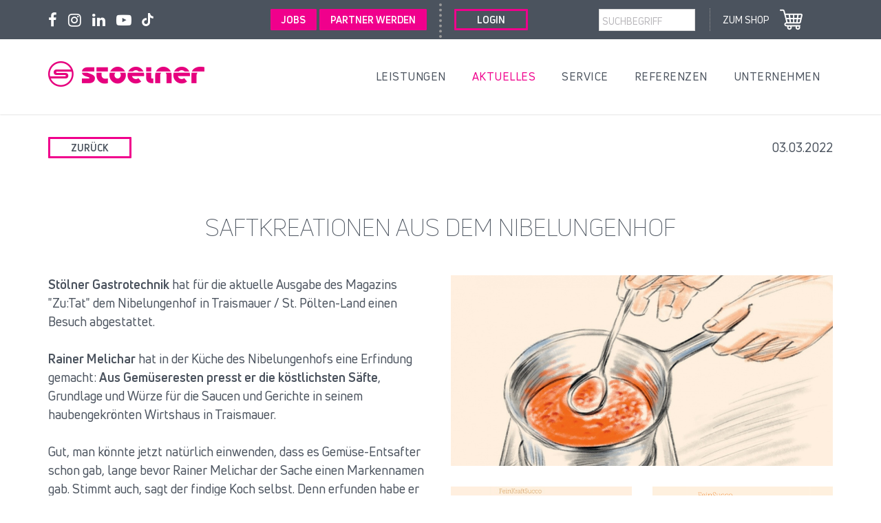

--- FILE ---
content_type: text/html; charset=UTF-8
request_url: https://www.stoelner.at/aktuelles/saftkreationen-aus-dem-nibelungenhof
body_size: 12264
content:
<!DOCTYPE html>
<html lang="de">
<head>
    <title>Saftkreationen aus dem Nibelungenhof - Aktuelles - St&ouml;lner</title>
    <!--
      Diese Website wurde von Q2E Online-Agentur - Im Web weiter wachsen / 3100 St. Pölten / Niederösterreich erstellt.
      http://www.q2e.at
    -->
    <meta http-equiv="Content-Type" content="text/html; charset=utf-8" />
    <meta http-equiv="X-UA-Compatible" content="IE=edge">
    <meta name="viewport" content="width=device-width, initial-scale=1.0">
    <meta name="description" content="03.03.2022 - " />
    <meta name="keywords" content="" />
    <meta name="robots" content="index,follow" />
    <meta name="verify-v1" content="" />
    <meta name="google-site-verification" content="RFFXQc4WoOta9LCCuBJlQEVEWEXAextvtxlC7EZuTfY" />

    <meta property="og:site_name" content="St&ouml;lner"/>
    <meta property="og:locale" content="de_DE"/>
    <meta property="og:locale:alternate" content="de_DE"/>
    <meta property="og:type" content="article"/>
    <meta property="og:title" content="Saftkreationen aus dem Nibelungenhof - Aktuelles - St&ouml;lner"/>
    <meta property="og:url" content="https://www.stoelner.at/aktuelles/saftkreationen-aus-dem-nibelungenhof"/>
    
    
      <meta property="og:image" content="https://www.stoelner.at/themes/stoelner-2021/build/pix/logo1_social.png?v=202507311519"/>
      <meta property="og:image:width" content="1200"/>
      <meta property="og:image:height" content="630"/>
    
    <meta property="og:description" content="03.03.2022 - "/>

    <link rel="apple-touch-icon" sizes="180x180" href="https://www.stoelner.at/themes/stoelner-2021/build/pix/favicon/apple-touch-icon.png">
    <link rel="icon" type="image/png" sizes="32x32" href="https://www.stoelner.at/themes/stoelner-2021/build/pix/favicon/favicon-32x32.png">
    <link rel="icon" type="image/png" sizes="16x16" href="https://www.stoelner.at/themes/stoelner-2021/build/pix/favicon/favicon-16x16.png">
    <link rel="manifest" href="https://www.stoelner.at/themes/stoelner-2021/build/pix/favicon/site.webmanifest">
    <link rel="mask-icon" href="https://www.stoelner.at/themes/stoelner-2021/build/pix/favicon/safari-pinned-tab.svg" color="#5bbad5">
    <link rel="shortcut icon" href="https://www.stoelner.at/themes/stoelner-2021/build/pix/favicon/favicon.ico">
    <meta name="msapplication-TileColor" content="#da532c">
    <meta name="msapplication-config" content="https://www.stoelner.at/themes/stoelner-2021/build/pix/favicon/browserconfig.xml">
    <meta name="theme-color" content="#ffffff">

    <link rel="alternate" type="application/rss+xml" title="Saftkreationen aus dem Nibelungenhof - Aktuelles - St&ouml;lner" href="https://www.stoelner.at/feed"/>

    
    <!-- CSS minified build -->
    <link rel="stylesheet" href="https://www.stoelner.at/themes/stoelner-2021/build/css/styles.min.css?v=202507311519" />
    <!-- JS inline (header) -->
    <script>function decryptMail(r){for(var t,n="",e=(r=r.substr(1)).split("%"),i=e.length,o=0;o<i;o++)t=e[o],t^=18,n+=String.fromCharCode(t);return n}</script>
    <script>
      var edw = edw || {};
      edw.ready = edw.ready || [];
    </script>
    
    </head>

  <body id="top" class="site-1 ct-56 ct-variation-0 si-variation-0 parent-ct-81 tree-main active-item-2 active-level-1 user_logged_out">
  <div class="background">
    <!-- ModuleConsentManager -->

<div class="mod-cr" role="dialog" aria-labelledby="mod-cr-maintitle" aria-describedby="mod-cr-maintext" tabindex="-1">
  <form class="mod-cr-control-form">
    <div class="mod-cr__main">
      <div class="mod-cr__main-content">
        <h2 id="mod-cr-maintitle" class="mod-cr__maintitle">Cookies</h2>
        <p id="mod-cr-maintext" class="mod-cr__maintext">Diese Website nutzt Technologien wie Cookies und vergleichbare Funktionen zur Verarbeitung von Informationen, die uns dabei helfen, das Nutzungserlebnis der Website zu verbessern. Da uns Ihre Privatsphäre am Herzen liegt, bitten wir Sie hier um Erlaubnis, diese Technologien zu verwenden. Ihre Einwilligung können Sie widerrufen. Hier gelangen Sie zur <i class="fa fa-chevron-right"></i><a class="mod-cr__link" href="https://www.stoelner.at/datenschutz">Datenschutzerklärung</a>. </p>
      </div>

      <div class="mod-cr__mainbuttons">
        <button class="mod-cr__button mod-cr__button--settings mod-cr-settings">
          <i class="fa fa-cog fa-fw"></i>
          Einstellungen<span class="mod-cr-accessible-hidden">&nbsp;zur Verwendung von Cookies selbst auswählen</span>
        </button>
        <input aria-hidden="true" class="mod-cr-hidden" id="mod-cr-only-necessary" name="necessary" type="checkbox" value="true" >
        <label for="mod-cr-only-necessary" class="mod-cr-hidden">Nur notwendige Cookies akzeptieren</label>
        <button class="mod-cr__button mod-cr__button--reject mod-cr-reject">
          <i class="fa fa-times-circle fa-fw"></i>
          Nur Notwendige<span class="mod-cr-accessible-hidden">&nbsp;Cookies akzeptieren</span>
        </button>
        <button class="mod-cr__button mod-cr__button--accept mod-cr-accept-all">
          <i class="fa fa-check-circle fa-fw"></i>
          Alle<span class="mod-cr-accessible-hidden">&nbsp;Cookies</span> akzeptieren
        </button>
      </div>
    </div>
    <div id="mod-cr-settings-form" class="mod-cr__settings">
      <hr class="mod-cr__divider">
      <fieldset>
        <legend>Es werden folgende Cookie-Typen verwendet:</legend>
        <div id="mod-cr-category-necessary" class="mod-cr__category">
          <div class="mod-cr-category-option">
            <input class="mod-cr-switch"
                   data-category-toggle="necessary"
                   id="necessary"
                   name="necessary"
                   type="checkbox"
                   value="true"
                   disabled
                   checked>
            <label for="necessary">&nbsp;Notwendige Cookies</label>
            <a href="#mod-cr-category-necessary-desc"
               aria-expanded="false"
               class="mod-cr__link mod-cr-show-cookie-category-label">
              <i class="fa fa-chevron-right"></i>weitere Informationen<span class="mod-cr-accessible-hidden">&nbsp;zu notwendigen Cookies</span>
            </a>
          </div>
          <div class="mod-cr-category-desc mod-cr-hidden">
            <p id="mod-cr-category-necessary-desc">Essenzielle Cookies ermöglichen grundlegende Funktionen der Website bzw. bestimmter Funktionen und können deshalb nicht deaktiviert werden.</p>
            <div class="mod-cr__details">
              <div>
                <div>
                  <input type="checkbox"
                         id="necessary-website"
                         data-category="necessary"
                         data-category-cookie-toggle="website"
                         disabled
                         checked/>
                </div>
                <div>
                  <label for="necessary-website">Website</label><br>
                  <!-- Name: XYZ <br>-->
                    Anbieter: Q2E Online-Agentur<br>
    Beschreibung: Speichert Sitzungsinformationen wie aktive Logins, Warenkörbe und weitere Einstellungen, um die Funktion der Webseite zu gewährleisten.<br>
    Speicherdauer: bis zum Ende der Browsersitzung
                </div>
              </div>
              <div>
                <div>
                  <input type="checkbox"
                         id="necessary-consent-manager"
                         data-category="necessary"
                         data-category-cookie-toggle="consent-manager"
                         disabled
                         checked/>
                </div>
                <div>
                  <label for="necessary-consent-manager">Cookie-Auswahl</label><br>
                  <!-- Name: q2e_consent_manager<br>-->
                    Anbieter: Q2E Online-Agentur<br>
    Beschreibung: Speichert jene Auswahl an erlaubten Cookies, die hier getroffen wird.<br>
    Speicherdauer: 1 Jahr
                </div>
              </div>
            </div>
          </div>
        </div>
        <div id="mod-cr-category-functional" class="mod-cr__category">
          <div class="mod-cr-category-option">
            <input class="mod-cr__switch"
                   data-category-toggle="functional"
                   id="functional"
                   name="functional"
                   type="checkbox">
            <label for="functional">&nbsp;Funktionelle Cookies</label>
            <a href="#mod-cr-category-functional-desc"
               aria-expanded="false"
               class="mod-cr__link mod-cr-show-cookie-category-label">
              <i class="fa fa-chevron-right"></i>weitere Informationen<span class="mod-cr-accessible-hidden">&nbsp;zu funktionellen Cookies</span>
            </a>
          </div>
          <div class="mod-cr-category-desc mod-cr-hidden">
            <p id="mod-cr-category-functional-desc">Hierbei handelt es sich um Cookies, die für bestimmte Funktionen der Website wesentlich sind. Das Deaktivieren der Cookies kann dazu führen, dass bestimmte Funktionen nicht genutzt werden können.</p>
            <div class="mod-cr__details">
              <div>
                <div>
                  <input type="checkbox"
                         id="functional-resolution"
                         data-category="functional"
                         data-category-cookie-toggle="resolution"/>
                </div>
                <div>
                  <label for="functional-resolution">Bildschirmauflösung</label><br>
                  <!--Name: resolution<br>-->
                    Anbieter: Q2E Online-Agentur<br>
    Beschreibung: Speichert die Geräteauflösung, um die optimale Darstellung der Website zu gewährleisten.<br>
    Speicherdauer: bis zum Ende der Browsersitzung
                </div>
              </div>
              <div>
                <div>
                  <input type="checkbox"
                         id="functional-facebook-sdk"
                         data-category="functional"
                         data-category-cookie-toggle="facebook-sdk"/>
                </div>
                <div>
                  <label for="functional-facebook-sdk">Facebook SDK</label><br>
                    Anbieter: Facebook<br>
    Beschreibung: Aktiviert die Teilen- bzw. Like-Funktionalität von Seiten auf Facebook für diese Website. Facebook speichert sogenannte Metadaten zu Ihrem Browser, Betriebssystem sowie Endgerät. Außerdem protokolliert Facebook gewisse Aktionen durch Sie als Nutzer auf dieser Website.<br>
    Speicherdauer: unbekannt
                </div>
              </div>
              <div>
                <div>
                  <input type="checkbox"
                         id="functional-google-maps"
                         data-category="functional"
                         data-category-cookie-toggle="google-maps"/>
                </div>
                <div>
                  <label for="functional-google-maps">Google Maps</label><br>
                    Anbieter: Google<br>
    Beschreibung: Google Maps zeigt Karten auf der Website als Iframe oder über JavaScript direkt eingebettet als Teil der Website an.<br>
    Speicherdauer: variabel
                </div>
              </div>
            </div>
          </div>
        </div>
        <div id="mod-cr-category-tracking" class="mod-cr__category">
          <div class="mod-cr-category-option">
            <input class="mod-cr-switch"
                   data-category-toggle="tracking"
                   id="tracking"
                   name="tracking"
                   type="checkbox">
            <label for="tracking">&nbsp;Tracking-Cookies</label>
            <a href="#mod-cr-category-tracking-desc"
               aria-expanded="false"
               class="mod-cr__link mod-cr-show-cookie-category-label">
              <i class="fa fa-chevron-right"></i>weitere Informationen<span class="mod-cr-accessible-hidden">&nbsp;zu Tracking-Cookies</span>
            </a>
          </div>
          <div class="mod-cr-category-desc mod-cr-hidden">
            <p id="mod-cr-category-tracking-desc">Diese Cookies helfen uns, Informationen zur Nutzung der Website zu erfassen. Diese werden anonym erhoben und ermöglichen uns, zu verstehen, wie wir die Website verbessern können.</p>
            <div class="mod-cr__details">
              <div>
                <div>
                  <input type="checkbox"
                         id="tracking-google-analytics"
                         data-category="tracking"
                         data-category-cookie-toggle="google-analytics"/>
                </div>
                <div>
                  <label for="tracking-google-analytics">Google Analytics</label><br>
                  <!--Name: _ga, _gat, _gid<br>-->
                    Anbieter: Google<br>
    Beschreibung: Registriert eine eindeutige ID, die verwendet wird, um statistische Daten, wie der Besucher die Website nutzt, zu generieren und diverse Einstellungen zu setzen.<br>
    Speicherdauer: bis zu 2 Jahre
                </div>
              </div>
              <div>
                <div>
                  <input type="checkbox"
                         id="tracking-matomo"
                         data-category="tracking"
                         data-category-cookie-toggle="matomo"/>
                </div>
                <div>
                  <label for="tracking-matomo">Matomo</label><br>
                  <!--Name: _matomo_ct_rt<br>-->
                    Anbieter: Matomo<br>
    Beschreibung: Registriert eine eindeutige ID, die verwendet wird, um statistische Daten, wie der Besucher die Website nutzt, zu generieren und diverse Einstellungen zu setzen.<br>
    Speicherdauer: bis zu 13 Monate
                </div>
              </div>
              <div>
                <div>
                  <input type="checkbox"
                         id="tracking-google-tag-manager"
                         data-category="tracking"
                         data-category-cookie-toggle="google-tag-manager"/>
                </div>
                <div>
                  <label for="tracking-google-tag-manager">Google Tag-Manager</label><br>
                  <!--Name: *<br>-->
                    Anbieter: Google<br>
    Beschreibung: Registriert eine eindeutige ID, die verwendet wird, um statistische Daten, wie der Besucher die Website nutzt, zu generieren und diverse Einstellungen zu setzen.<br>
    Speicherdauer: bis zu 2 Jahre
                </div>
              </div>
              <div>
                <div>
                  <input type="checkbox"
                         id="tracking-chatbot"
                         data-category="tracking"
                         data-category-cookie-toggle="chatbot"/>
                </div>
                <div>
                  <label for="tracking-chatbot">Chatbot</label><br>
                  <!--Name: *<br>-->
                    Anbieter: Superchat<br>
    Beschreibung: Aktiviert die Chatbot Funktion.<br>
    Speicherdauer: unbekannt
                </div>
              </div>
            </div>
          </div>
        </div>
        <div id="mod-cr-category-marketing" class="mod-cr__category">
          <div class="mod-cr-category-option">
            <input class="mod-cr-switch"
                   data-category-toggle="marketing"
                   id="marketing"
                   name="marketing"
                   type="checkbox">
            <label for="marketing">&nbsp;Marketing-Cookies</label>
            <a href="#mod-cr-category-marketing-desc"
               aria-expanded="false"
               class="mod-cr__link mod-cr-show-cookie-category-label">
              <i class="fa fa-chevron-right"></i>weitere Informationen<span class="mod-cr-accessible-hidden">&nbsp;zu Marketing-Cookies</span>
            </a>
          </div>
          <div class="mod-cr-category-desc mod-cr-hidden">
            <p id="mod-cr-category-marketing-desc">Wir nutzen Marketing-Cookies und vergleichbare Funktionen zur Verarbeitung von Informationen, um Nutzern personalisierte Werbung bzw. Anzeigen ausspielen zu können.</p>
            <div class="mod-cr__details">
              <div>
                <div>
                  <input type="checkbox"
                         id="marketing-google-ads"
                         data-category="marketing"
                         data-category-cookie-toggle="google-ads"/>
                </div>
                <div>
                  <label for="marketing-google-ads">Google Ads / Google Ads Conversion Tracking</label><br>
                  <!--Name: _gac_, 1P_JAR [x2], ANID, DSID, IDE, NID<br>-->
                    Anbieter: Google<br>
    Beschreibung: Sammelt und speichert Informationen in Bezug auf die Steuerung und Verbesserung der Werbung durch Google Ads und Google DoubleClick.<br>
    Speicherdauer: bis zu 1 Jahr
                </div>
              </div>
              <div>
                <div>
                  <input type="checkbox"
                         id="marketing-facebook-pixel"
                         data-category="marketing"
                         data-category-cookie-toggle="facebook-pixel"/>
                </div>
                <div>
                  <label for="marketing-facebook-pixel">Facebook-Pixel</label><br>
                  <!--Name: _fbp<br>-->
                    Anbieter: Facebook<br>
    Beschreibung: Sammelt und speichert Informationen in Bezug auf Analyse, Steuerung und Verbesserung von Facebook Werbung.<br>
    Speicherdauer: bis zu 90 Tage
                </div>
              </div>
              <div>
                <div>
                  <input type="checkbox"
                         id="marketing-linkedin-insights"
                         data-category="marketing"
                         data-category-cookie-toggle="linkedin-insights"/>
                </div>
                <div>
                  <label for="marketing-linkedin-insights">LinkedIn Insights</label><br>
                  <!--Name: *<br>-->
                    Anbieter: LinkedIn<br>
    Beschreibung: Sammelt und speichert Informationen in Bezug auf Analyse, Steuerung und Verbesserung von LinkedIn Werbung.<br>
    Speicherdauer: bis zu 2 Jahre
                </div>
              </div>
              <div>
                <div>
                  <input type="checkbox"
                         id="marketing-pinterest"
                         data-category="marketing"
                         data-category-cookie-toggle="pinterest">
                </div>
                <div>
                  <label for="marketing-pinterest">Pinterest</label><br>
                  <!--Name: _pinterest_ct_rt<br>-->
                    Anbieter: Pinterest<br>
    Beschreibung: Speichert einen Zeitpunkt (zum Beispiel den des Webseiten-Aufrufs) und Ihre User-ID falls Sie Pinterst User sind.<br>
    Speicherdauer: bis zu 1 Jahr
                </div>
              </div>
            </div>
          </div>
        </div>

        <button class="mod-cr__button mod-cr__button--accept mod-cr-accept-settings">
          <i class="fa fa-check-circle fa-fww"></i>
            <span class="mod-cr-accessible-hidden">Ihre selbst ausgewählten&nbsp;</span>Einstellungen speichern
        </button>
      </fieldset>
    </div>
  </form>
  <script type="text/template" data-role="tpl-service">
    <div>
      <div>
        <input type="checkbox"
               id=":category:-:service:"
               data-category=":category:"
               data-category-cookie-toggle=":service:"/>
      </div>
      <div>
        <label for=":category:-:service:">:service_label:</label><br>
          :service_description:
      </div>
    </div>
  </script>
</div>

<!-- ./ModuleConsentManager -->

     <!-- Sprungmarken -->
      <div class="c-jump">
        <h4 class="accessible-hidden">Seitenbereiche:</h4>
        <ul class="c-jump__container clearfix">
          <li class="c-jump__item"><a class="c-jump__link" href="#content" title="Zum Inhalt springen">Zum Inhalt</a></li>
          <li class="c-jump__item"><a class="c-jump__link" href="#navigation" title="Zur Hauptnavigation springen">Zur Hauptnavigation</a></li>
          <li class="c-jump__item"><a class="c-jump__link" href="#footer" title="Zur Footernavigation springen">Zur Footernavigation</a></li>
        </ul>
      </div>

      

      <header>

        <div class="c-infobar js-show_if_content">
          <div class="c-infobar__text container">
            
          </div>
        </div>

        <div class="mod_login">
  
</div>
        <!-- HEAD Bereich -->
        <div class="f-head">
          <div class="container">
            <div class="row">
              <div class="col-sm-6 col-6 f-head__left-content">
                <div class="c-social-icons__icons">
                  <a href="https://www.facebook.com/stoelner" target="_blank" class="c-social-icons__link"><i class="fa fa-facebook"></i></a>
                  <a href="https://www.instagram.com/gastrotechnikstoelner/" target="_blank" class="c-social-icons__link"><i class="fa fa-instagram"></i></a>
                  <a href="https://www.linkedin.com/company/stoelner" target="_blank" class="c-social-icons__link"><i class="fa fa-linkedin"></i></a>
                  <a href="https://www.youtube.com/channel/UC7qKW0Lhu6JxmFA9ENDe3gw" target="_blank" class="c-social-icons__link"><i class="fa fa-youtube-play"></i></a>
                  <a href="https://www.tiktok.com/@gastrotechnikstoelner?is_from_webapp=1&sender_device=pc" target="_blank" class="c-social-icons__link c-social-icons__link--tiktok"></a>
                </div>
                <div class="f-head__text"><span class="text-highlight-101"><a class="nlink3i" href="https://www.stoelner.at/unternehmen/karriere" title="Stellenangebote">Jobs</a></span> <span class="text-highlight-101"><a class="nlink3i" href="https://www.stoelner.at/unternehmen/partner" title="Partner">Partner werden</a></span></div>
              </div>
              <div class="col-lg-4 col-sm-6 col-6 f-head__middle-content"> <!-- TODO: set to "col-lg-4 col-sm-6" when shop is available -->
                <div>
                  <div class="f-head__login-desk">
                    <span class="text-highlight-101"><a class="nlink3i" href="https://www.stoelner.at/login" title="Login">Login</a></span>
                  </div>
                  <div class="f-head__login-mobil">
                    <a href="https://www.stoelner.at/login">
                      <i class="fa fa-sign-in" aria-hidden="true"></i>
                    </a>
                  </div>


                </div>
                <div class="f-head__search-desk">
                  <h4 class="accessible-hidden">Suche:</h4>
                  <div id="search" class="c-searchfield" role="search" tabindex="-1">
                    <form role="search" action="https://www.stoelner.at/suche" method="post" accept-charset="UTF-8">
                      <!-- eine Sprache: https://www.stoelner.at/suche -->
                      <input placeholder="Suchbegriff" type="text" name="searchstring" id="searchstring" />
                      <!--<input type="submit" name="process" value="suchen" title="Suchanfrage" class="c-btn c-btn--small c-s" id="sbutton" />-->
                    </form>
                  </div>
                </div>
                <div class="f-head__search-mobil">
                  <a href="https://www.stoelner.at/suche">
                    <i class="fa fa-search" aria-hidden="true"></i>
                  </a>
                </div>

                <a href="https://shop.stoelner.at" class="f-head__cart">
                  <img src="https://www.stoelner.at/themes/stoelner-2021/build/svg/shopping-cart.svg" alt="">
                </a>
              </div>
              <div class="col-2 f-head__right-content">
                <a href="https://shop.stoelner.at" target="_blank" class="f-head__cart">
                  ZUM SHOP
                  <img src="https://www.stoelner.at/themes/stoelner-2021/build/svg/shopping-cart.svg" alt="">
                </a>
              </div>
            </div>
          </div>
        </div>

        <!-- TOP Bereich -->
        <div class="f-top">
          <div class="container">
            <div class="row no-gutters clearfix">
              <div class="col-7 col-sm-5 col-lg-3">
                <div class="logo">
                  <a class="logo__link" href="https://www.stoelner.at/">
                    <img class="logo__img" src="https://www.stoelner.at/themes/stoelner-2021/build/pix/logo1.png" alt="zur Startseite" title="zur Startseite" />
                  </a>
                </div>
              </div>
              <div id="navigation" class="f-top__navigation col-md-12 col-lg-9">

                <div class="f-top__navigation--desktop">
                  <!--Navigation Level0 - Ebene 1 -->
                  <nav class="c-nav c-nav--sitemap">
  <ul class="c-nav__list-level0 js-accessible_menu">
    
      <li class="c-nav__list-level0-item" tabindex="0">
  <a id="js-add_active_1"
     href="https://www.stoelner.at/leistungen"
     class="c-nav__list-level0-link"
     tabindex="-1"
     data-content-type-id="3">
    Leistungen
  </a>

  
    <ul class="c-nav__list-level1 js-remove_dropdown_13">
      
        <li class="c-nav__list-level1-item" tabindex="0">
  <a id="js-add_active_1_1"
     href="https://www.stoelner.at/leistungen/gastrotechnik-geraete"
     class="c-nav__list-level1-link"
     tabindex="-1"
     data-content-type-id="56">
    Gastrotechnik Ger&auml;te
  </a>

  
</li>
<!--inactive-->
      
        <li class="c-nav__list-level1-item" tabindex="0">
  <a id="js-add_active_1_2"
     href="https://www.stoelner.at/leistungen/gastrotechnik-projekte"
     class="c-nav__list-level1-link"
     tabindex="-1"
     data-content-type-id="56">
    Gastrotechnik Projekte
  </a>

  
</li>
<!--inactive-->
      
        <li class="c-nav__list-level1-item" tabindex="0">
  <a id="js-add_active_1_3"
     href="https://www.stoelner.at/leistungen/gelato"
     class="c-nav__list-level1-link"
     tabindex="-1"
     data-content-type-id="56">
    Speiseeistechnik
  </a>

  
</li>
<!--inactive-->
      
        <li class="c-nav__list-level1-item" tabindex="0">
  <a id="js-add_active_1_4"
     href="https://www.stoelner.at/leistungen/weiterbildung"
     class="c-nav__list-level1-link"
     tabindex="-1"
     data-content-type-id="56">
    Weiterbildung
  </a>

  
</li>
<!--inactive-->
      
    </ul>
  
</li>
<!--inactive-->
    
      <li class="c-nav__list-level0-item" tabindex="0">
  <a id="js-add_active_2"
     href="https://www.stoelner.at/aktuelles"
     class="c-nav__list-level0-link"
     tabindex="-1"
     data-content-type-id="81">
    Aktuelles
  </a>

  
</li>
<!--inactive-->
    
      <li class="c-nav__list-level0-item" tabindex="0">
  <a id="js-add_active_3"
     href="https://www.stoelner.at/service"
     class="c-nav__list-level0-link"
     tabindex="-1"
     data-content-type-id="3">
    Service
  </a>

  
    <ul class="c-nav__list-level1 js-remove_dropdown_36">
      
        <li class="c-nav__list-level1-item" tabindex="0">
  <a id="js-add_active_3_1"
     href="https://www.stoelner.at/service/kundenservice"
     class="c-nav__list-level1-link"
     tabindex="-1"
     data-content-type-id="56">
    Kundenservice
  </a>

  
</li>
<!--inactive-->
      
        <li class="c-nav__list-level1-item" tabindex="0">
  <a id="js-add_active_3_2"
     href="https://www.stoelner.at/service/download"
     class="c-nav__list-level1-link"
     tabindex="-1"
     data-content-type-id="56">
    Download
  </a>

  
</li>
<!--inactive-->
      
    </ul>
  
</li>
<!--inactive-->
    
      <li class="c-nav__list-level0-item" tabindex="0">
  <a id="js-add_active_4"
     href="https://www.stoelner.at/referenzen"
     class="c-nav__list-level0-link"
     tabindex="-1"
     data-content-type-id="81">
    Referenzen
  </a>

  
</li>
<!--inactive-->
    
      <li class="c-nav__list-level0-item" tabindex="0">
  <a id="js-add_active_5"
     href="https://www.stoelner.at/unternehmen"
     class="c-nav__list-level0-link"
     tabindex="-1"
     data-content-type-id="3">
    Unternehmen
  </a>

  
    <ul class="c-nav__list-level1 js-remove_dropdown_40">
      
        <li class="c-nav__list-level1-item" tabindex="0">
  <a id="js-add_active_5_1"
     href="https://www.stoelner.at/unternehmen/ueber-uns"
     class="c-nav__list-level1-link"
     tabindex="-1"
     data-content-type-id="56">
    &Uuml;ber uns
  </a>

  
</li>
<!--inactive-->
      
        <li class="c-nav__list-level1-item" tabindex="0">
  <a id="js-add_active_5_2"
     href="https://www.stoelner.at/unternehmen/team/geschaeftsfuehrung1"
     class="c-nav__list-level1-link"
     tabindex="-1"
     data-content-type-id="75">
    Team
  </a>

  
    <ul class="c-nav__list-level2 js-remove_dropdown_135">
      
        <li class="c-nav__list-level2-item" tabindex="0">
  <a id="js-add_active_5_2_1"
     href="https://www.stoelner.at/unternehmen/team/geschaeftsfuehrung1"
     class="c-nav__list-level2-link"
     tabindex="-1"
     data-content-type-id="56">
    Gesch&auml;ftsf&uuml;hrung
  </a>

  
</li>
<!--inactive-->
      
        <li class="c-nav__list-level2-item" tabindex="0">
  <a id="js-add_active_5_2_2"
     href="https://www.stoelner.at/unternehmen/team/geschaeftsfuehrung"
     class="c-nav__list-level2-link"
     tabindex="-1"
     data-content-type-id="56">
    Management
  </a>

  
</li>
<!--inactive-->
      
        <li class="c-nav__list-level2-item" tabindex="0">
  <a id="js-add_active_5_2_3"
     href="https://www.stoelner.at/unternehmen/team/vertrieb-fachhandel"
     class="c-nav__list-level2-link"
     tabindex="-1"
     data-content-type-id="56">
    Vertrieb Fachhandel
  </a>

  
</li>
<!--inactive-->
      
        <li class="c-nav__list-level2-item" tabindex="0">
  <a id="js-add_active_5_2_4"
     href="https://www.stoelner.at/unternehmen/team/vertrieb-horeca"
     class="c-nav__list-level2-link"
     tabindex="-1"
     data-content-type-id="56">
    Vertrieb HoReCa
  </a>

  
</li>
<!--inactive-->
      
        <li class="c-nav__list-level2-item" tabindex="0">
  <a id="js-add_active_5_2_5"
     href="https://www.stoelner.at/unternehmen/team/vertrieb-speiseeistechnik"
     class="c-nav__list-level2-link"
     tabindex="-1"
     data-content-type-id="56">
    Vertrieb Speiseeistechnik
  </a>

  
</li>
<!--inactive-->
      
        <li class="c-nav__list-level2-item" tabindex="0">
  <a id="js-add_active_5_2_6"
     href="https://www.stoelner.at/unternehmen/team/vertrieb-innendienst"
     class="c-nav__list-level2-link"
     tabindex="-1"
     data-content-type-id="56">
    Vertrieb Innendienst
  </a>

  
</li>
<!--inactive-->
      
        <li class="c-nav__list-level2-item" tabindex="0">
  <a id="js-add_active_5_2_7"
     href="https://www.stoelner.at/unternehmen/team/kundenservice"
     class="c-nav__list-level2-link"
     tabindex="-1"
     data-content-type-id="56">
    Kundenservice
  </a>

  
</li>
<!--inactive-->
      
        <li class="c-nav__list-level2-item" tabindex="0">
  <a id="js-add_active_5_2_8"
     href="https://www.stoelner.at/unternehmen/team/planung"
     class="c-nav__list-level2-link"
     tabindex="-1"
     data-content-type-id="56">
    Planung
  </a>

  
</li>
<!--inactive-->
      
        <li class="c-nav__list-level2-item" tabindex="0">
  <a id="js-add_active_5_2_9"
     href="https://www.stoelner.at/unternehmen/team/marketing"
     class="c-nav__list-level2-link"
     tabindex="-1"
     data-content-type-id="56">
    Marketing
  </a>

  
</li>
<!--inactive-->
      
    </ul>
  
</li>
<!--inactive-->
      
        <li class="c-nav__list-level1-item" tabindex="0">
  <a id="js-add_active_5_3"
     href="https://www.stoelner.at/unternehmen/karriere"
     class="c-nav__list-level1-link"
     tabindex="-1"
     data-content-type-id="56">
    Karriere
  </a>

  
</li>
<!--inactive-->
      
        <li class="c-nav__list-level1-item" tabindex="0">
  <a id="js-add_active_5_4"
     href="https://www.stoelner.at/unternehmen/partner"
     class="c-nav__list-level1-link"
     tabindex="-1"
     data-content-type-id="56">
    Partner
  </a>

  
</li>
<!--inactive-->
      
        <li class="c-nav__list-level1-item" tabindex="0">
  <a id="js-add_active_5_5"
     href="https://www.stoelner.at/unternehmen/presse"
     class="c-nav__list-level1-link"
     tabindex="-1"
     data-content-type-id="56">
    Presse
  </a>

  
</li>
<!--inactive-->
      
    </ul>
  
</li>
<!--inactive-->
    
  </ul>
</nav>
<!--{sn_nv_status}-->
                </div>

                <div class="f-top__navigation--mobile navbar">
                  <button class="c-btn c-btn--mobile-menu js-mobile_menu_btn collapsed" type="button" data-toggle="collapse" data-target="#mobile-nav" aria-expanded="false" aria-controls="mobile-nav">
                    <span><i class="fa fa-bars"></i>MENÜ</span>
                  </button>

                  <!-- Everything you want hidden at 940px or less, place within here -->
                  <div class="navbar-collapse collapse" id="mobile-nav">
                    <nav class="c-mnav js-mobile_menu">
	<ul class="c-mnav__list-level0 navbar-nav">
	  
	    <li class="nav-item c-mnav__list-level0-item inactive">
  <a href="https://www.stoelner.at/leistungen"
     id="mnav-link_1"
     class="c-mnav__list-level0-link" >
     Leistungen</a>
  
    <ul class="c-mnav__list-level1 dropdown-menu" aria-labelledby="mnav-link_1">
      
        <li class="nav-item c-mnav__list-level1-item inactive">
  <a href="https://www.stoelner.at/leistungen/gastrotechnik-geraete"
     id="mnav-link_1_1"
     class="c-mnav__list-level1-link" >
     Gastrotechnik Ger&auml;te</a>
  
</li>
      
        <li class="nav-item c-mnav__list-level1-item inactive">
  <a href="https://www.stoelner.at/leistungen/gastrotechnik-projekte"
     id="mnav-link_1_2"
     class="c-mnav__list-level1-link" >
     Gastrotechnik Projekte</a>
  
</li>
      
        <li class="nav-item c-mnav__list-level1-item inactive">
  <a href="https://www.stoelner.at/leistungen/gelato"
     id="mnav-link_1_3"
     class="c-mnav__list-level1-link" >
     Speiseeistechnik</a>
  
</li>
      
        <li class="nav-item c-mnav__list-level1-item inactive">
  <a href="https://www.stoelner.at/leistungen/weiterbildung"
     id="mnav-link_1_4"
     class="c-mnav__list-level1-link" >
     Weiterbildung</a>
  
</li>
      
    </ul>
  
</li>
	  
	    <li class="nav-item c-mnav__list-level0-item inactive">
  <a href="https://www.stoelner.at/aktuelles"
     id="mnav-link_2"
     class="c-mnav__list-level0-link" >
     Aktuelles</a>
  
</li>
	  
	    <li class="nav-item c-mnav__list-level0-item inactive">
  <a href="https://www.stoelner.at/service"
     id="mnav-link_3"
     class="c-mnav__list-level0-link" >
     Service</a>
  
    <ul class="c-mnav__list-level1 dropdown-menu" aria-labelledby="mnav-link_3">
      
        <li class="nav-item c-mnav__list-level1-item inactive">
  <a href="https://www.stoelner.at/service/kundenservice"
     id="mnav-link_3_1"
     class="c-mnav__list-level1-link" >
     Kundenservice</a>
  
</li>
      
        <li class="nav-item c-mnav__list-level1-item inactive">
  <a href="https://www.stoelner.at/service/download"
     id="mnav-link_3_2"
     class="c-mnav__list-level1-link" >
     Download</a>
  
</li>
      
    </ul>
  
</li>
	  
	    <li class="nav-item c-mnav__list-level0-item inactive">
  <a href="https://www.stoelner.at/referenzen"
     id="mnav-link_4"
     class="c-mnav__list-level0-link" >
     Referenzen</a>
  
</li>
	  
	    <li class="nav-item c-mnav__list-level0-item inactive">
  <a href="https://www.stoelner.at/unternehmen"
     id="mnav-link_5"
     class="c-mnav__list-level0-link" >
     Unternehmen</a>
  
    <ul class="c-mnav__list-level1 dropdown-menu" aria-labelledby="mnav-link_5">
      
        <li class="nav-item c-mnav__list-level1-item inactive">
  <a href="https://www.stoelner.at/unternehmen/ueber-uns"
     id="mnav-link_5_1"
     class="c-mnav__list-level1-link" >
     &Uuml;ber uns</a>
  
</li>
      
        <li class="nav-item c-mnav__list-level1-item inactive">
  <a href="https://www.stoelner.at/unternehmen/team/geschaeftsfuehrung1"
     id="mnav-link_5_2"
     class="c-mnav__list-level1-link" >
     Team</a>
  
    <ul class="c-mnav__list-level2 dropdown-menu" aria-labelledby="mnav-link_5_2">
      
        <li class="nav-item c-mnav__list-level2-item inactive">
  <a href="https://www.stoelner.at/unternehmen/team/geschaeftsfuehrung1"
     id="mnav-link_5_2_1"
     class="c-mnav__list-level2-link" >
     Gesch&auml;ftsf&uuml;hrung</a>
  
</li>
      
        <li class="nav-item c-mnav__list-level2-item inactive">
  <a href="https://www.stoelner.at/unternehmen/team/geschaeftsfuehrung"
     id="mnav-link_5_2_2"
     class="c-mnav__list-level2-link" >
     Management</a>
  
</li>
      
        <li class="nav-item c-mnav__list-level2-item inactive">
  <a href="https://www.stoelner.at/unternehmen/team/vertrieb-fachhandel"
     id="mnav-link_5_2_3"
     class="c-mnav__list-level2-link" >
     Vertrieb Fachhandel</a>
  
</li>
      
        <li class="nav-item c-mnav__list-level2-item inactive">
  <a href="https://www.stoelner.at/unternehmen/team/vertrieb-horeca"
     id="mnav-link_5_2_4"
     class="c-mnav__list-level2-link" >
     Vertrieb HoReCa</a>
  
</li>
      
        <li class="nav-item c-mnav__list-level2-item inactive">
  <a href="https://www.stoelner.at/unternehmen/team/vertrieb-speiseeistechnik"
     id="mnav-link_5_2_5"
     class="c-mnav__list-level2-link" >
     Vertrieb Speiseeistechnik</a>
  
</li>
      
        <li class="nav-item c-mnav__list-level2-item inactive">
  <a href="https://www.stoelner.at/unternehmen/team/vertrieb-innendienst"
     id="mnav-link_5_2_6"
     class="c-mnav__list-level2-link" >
     Vertrieb Innendienst</a>
  
</li>
      
        <li class="nav-item c-mnav__list-level2-item inactive">
  <a href="https://www.stoelner.at/unternehmen/team/kundenservice"
     id="mnav-link_5_2_7"
     class="c-mnav__list-level2-link" >
     Kundenservice</a>
  
</li>
      
        <li class="nav-item c-mnav__list-level2-item inactive">
  <a href="https://www.stoelner.at/unternehmen/team/planung"
     id="mnav-link_5_2_8"
     class="c-mnav__list-level2-link" >
     Planung</a>
  
</li>
      
        <li class="nav-item c-mnav__list-level2-item inactive">
  <a href="https://www.stoelner.at/unternehmen/team/marketing"
     id="mnav-link_5_2_9"
     class="c-mnav__list-level2-link" >
     Marketing</a>
  
</li>
      
    </ul>
  
</li>
      
        <li class="nav-item c-mnav__list-level1-item inactive">
  <a href="https://www.stoelner.at/unternehmen/karriere"
     id="mnav-link_5_3"
     class="c-mnav__list-level1-link" >
     Karriere</a>
  
</li>
      
        <li class="nav-item c-mnav__list-level1-item inactive">
  <a href="https://www.stoelner.at/unternehmen/partner"
     id="mnav-link_5_4"
     class="c-mnav__list-level1-link" >
     Partner</a>
  
</li>
      
        <li class="nav-item c-mnav__list-level1-item inactive">
  <a href="https://www.stoelner.at/unternehmen/presse"
     id="mnav-link_5_5"
     class="c-mnav__list-level1-link" >
     Presse</a>
  
</li>
      
    </ul>
  
</li>
	  
	</ul>
</nav>
                  </div>
                </div>

              </div>
            </div>
          </div>
        </div> <!-- .f_top -->

      </header>

      <nav class="f-nav" aria-label="Unternavigation">
        
      </nav>

      <main id="content" class="f-content" tabindex="-1">
        <div class="">

          <!-- Innercontent -->
          <div class="innercontent">

            <!-- Maincontent -->
            <div class="content-container">
              
<div class="c-back-button container">
  <a href="https://www.stoelner.at/aktuelles" class="c-btn c-btn--border-only">Zurück</a>
  <span class="js-get_cx_date"></span>
</div>

              <!-- ModuleProductBoxTeaser -->
  <div class="mod-px mod-px--teaser">
    <div class="container">
      <h2 class="mod-px__headline headline--no-margin-top headline--2">Folgende Beiträge könnten Sie auch interessieren</h2>
      <div class="mod-px__swiper-container">
        <div class="swiper-container js-px_slider_teaser">
          <div id="ariaLiveRegion" aria-live="polite" aria-atomic="true" class="sr-only"></div>
          <ul class="swiper-wrapper" id="inner_carousel">
                          <li class="swiper-slide">

                <div class="mod-px__box">
                  <a href="https://www.stoelner.at/aktuelles/ziele-2026" class="mod-px__box-link">
                                          <img src="https://www.stoelner.at/img/lo-1-400-box_739.jpg" alt="" class="mod-px__box-img" loading="lazy"/>
                    
                    <div class="mod-px__box-content">
                      <!--<h2 class="mod-px__box-headline">
                        Ziele 2026                      </h2>-->
                      <div class="mod-px__box-text">Erfahre mehr über die STOELNER Ziele 2026!</div>
                      <div class="mod-px__box-btn c-btn">weiterlesen</div>
                    </div>
                  </a>
                </div>

              </li>
                          <li class="swiper-slide">

                <div class="mod-px__box">
                  <a href="https://www.stoelner.at/aktuelles/mitarbeiter-portraits" class="mod-px__box-link">
                                          <img src="https://www.stoelner.at/img/lo-1-393-box_367.jpg" alt="" class="mod-px__box-img" loading="lazy"/>
                    
                    <div class="mod-px__box-content">
                      <!--<h2 class="mod-px__box-headline">
                        Mitarbeiter Portraits                      </h2>-->
                      <div class="mod-px__box-text">Menschen, die bleiben: Unsere langjährigen KollegInnen im Porträt!</div>
                      <div class="mod-px__box-btn c-btn">weiterlesen</div>
                    </div>
                  </a>
                </div>

              </li>
                          <li class="swiper-slide">

                <div class="mod-px__box">
                  <a href="https://www.stoelner.at/aktuelles/recap-gast-messe-2025" class="mod-px__box-link">
                                          <img src="https://www.stoelner.at/img/lo-1-396-box_956.jpg" alt="" class="mod-px__box-img" loading="lazy"/>
                    
                    <div class="mod-px__box-content">
                      <!--<h2 class="mod-px__box-headline">
                        Recap GAST Messe 2025                      </h2>-->
                      <div class="mod-px__box-text">Hoher Besucherandrang und eindrucksvolle Messetage.</div>
                      <div class="mod-px__box-btn c-btn">weiterlesen</div>
                    </div>
                  </a>
                </div>

              </li>
                          <li class="swiper-slide">

                <div class="mod-px__box">
                  <a href="https://www.stoelner.at/aktuelles/stoelner-rundumschutz" class="mod-px__box-link">
                                          <img src="https://www.stoelner.at/img/lo-1-385-box_802.jpg" alt="" class="mod-px__box-img" loading="lazy"/>
                    
                    <div class="mod-px__box-content">
                      <!--<h2 class="mod-px__box-headline">
                        STOELNER Rundumschutz                      </h2>-->
                      <div class="mod-px__box-text">Reparaturkosten? Zahlt STOELNER Rundumschutz. Ab 169€ für 5 Jahre!</div>
                      <div class="mod-px__box-btn c-btn">weiterlesen</div>
                    </div>
                  </a>
                </div>

              </li>
                          <li class="swiper-slide">

                <div class="mod-px__box">
                  <a href="https://www.stoelner.at/aktuelles/25-jahre-jubilaeum-guenther-maurer" class="mod-px__box-link">
                                          <img src="https://www.stoelner.at/img/lo-1-392-box_83.jpg" alt="" class="mod-px__box-img" loading="lazy"/>
                    
                    <div class="mod-px__box-content">
                      <!--<h2 class="mod-px__box-headline">
                        25 Jahre Jubil&auml;um G&uuml;nther Maurer                      </h2>-->
                      <div class="mod-px__box-text">STOELNER Geschäftsführer Günther Maurer feiert sein 25jähriges Firmenjubiläum!</div>
                      <div class="mod-px__box-btn c-btn">weiterlesen</div>
                    </div>
                  </a>
                </div>

              </li>
                          <li class="swiper-slide">

                <div class="mod-px__box">
                  <a href="https://www.stoelner.at/aktuelles/genuss-pur-gourmet-festival" class="mod-px__box-link">
                                          <img src="https://www.stoelner.at/img/lo-1-388-box_241.jpg" alt="" class="mod-px__box-img" loading="lazy"/>
                    
                    <div class="mod-px__box-content">
                      <!--<h2 class="mod-px__box-headline">
                        GENUSS PUR Gourmet Festival                      </h2>-->
                      <div class="mod-px__box-text">STOELNER sponsert das St. Pöltner  GENUSS PUR  Gourmet Festival - eine tolle kulinarische Reise!</div>
                      <div class="mod-px__box-btn c-btn">weiterlesen</div>
                    </div>
                  </a>
                </div>

              </li>
                      </ul>

        </div>

        <div class="swiper-button-next-custom-teaser"><img src="https://www.stoelner.at/themes/stoelner-2021/build/pix/swiper-next-btn.png" alt=""></div>
        <div class="swiper-button-prev-custom-teaser"><img src="https://www.stoelner.at/themes/stoelner-2021/build/pix/swiper-prev-btn.png" alt=""></div>
      </div>
    </div>
    <script>
      edw.ready.push(function () {
        $('.mod-px__box').on('click', function () {
          window.location.href = $(this).find('a').attr('href');
        });
      });
    </script>
  </div>
<!-- ./ModuleProductBoxTeaser -->
              
              <!-- ContentItemCX -->
<div class="ct-cx">
  <span class="js-move_cx_date" hidden>03.03.2022</span>
  <div class="cx-main">
    <div class="cx-main-box js-remove_if_empty container">
      

      <div>
        
        <div></div>
      </div>
    </div>
  </div>

  <div class="cx-areas-container">
    <!-- ContentItemCX_Area_text_image -->
<div class="c-text-image" data-index="0">
  <div class="container">
    <h2 class="headline--2 headline--no-margin-top c-text-image__headline">SAFTKREATIONEN AUS DEM NIBELUNGENHOF</h2>

    <div class="row">
              <div class="col-lg-6 c-text-image__img-container c-text-image__img-container--right">
                      <a href="https://www.stoelner.at/img/cx_area_element_text_image_image_1-1-179-196-2517_912-l.jpg" class="js-zoom">
                    <div class="c-text-image__img">
            <img src="https://www.stoelner.at/img/cx_area_element_text_image_image_1-1-179-196-2517_912.jpg"
                 alt=""
                 title=""
                 loading="lazy"
                 class=""/>
            <span class="c-text-image__subtitle c-text-image__subtitle--hidden">
                          </span>
          </div>
                      </a>
          
          <div class="row">
                                          <div class="col-lg-6 col-md-4 col-6">
                                                            <a href="https://www.stoelner.at/img/cx_area_element_text_image_boxes_box_image_1-1-179-196-2522_931-l.jpg" class="js-zoom">
                                        <div class="">
                      <img src="https://www.stoelner.at/img/cx_area_element_text_image_boxes_box_image_1-1-179-196-2522_931.jpg"
                           alt=""
                           title=""
                           loading="lazy"
                           class="c-text-image__img"/>
                    </div>
                                          </a>
                                                      </div>
                              <div class="col-lg-6 col-md-4 col-6">
                                                            <a href="https://www.stoelner.at/img/cx_area_element_text_image_boxes_box_image_1-1-179-196-2524_941-l.png" class="js-zoom">
                                        <div class="">
                      <img src="https://www.stoelner.at/img/cx_area_element_text_image_boxes_box_image_1-1-179-196-2524_941.png"
                           alt=""
                           title=""
                           loading="lazy"
                           class="c-text-image__img"/>
                    </div>
                                          </a>
                                                      </div>
                              <div class="col-lg-6 col-md-4 col-6">
                                                            <a href="https://www.stoelner.at/img/cx_area_element_text_image_boxes_box_image_1-1-179-196-2526_952-l.jpg" class="js-zoom">
                                        <div class="">
                      <img src="https://www.stoelner.at/img/cx_area_element_text_image_boxes_box_image_1-1-179-196-2526_952.jpg"
                           alt=""
                           title=""
                           loading="lazy"
                           class="c-text-image__img"/>
                    </div>
                                          </a>
                                                      </div>
                                    </div>
        </div>
      <div class="col-lg-6 c-text-image__content">
                      <div class="c-text-image__text"><strong>St&ouml;lner Gastrotechnik</strong> hat f&uuml;r die aktuelle Ausgabe des Magazins "Zu:Tat" dem Nibelungenhof in Traismauer / St. P&ouml;lten-Land einen Besuch abgestattet.<br /><br /><strong>Rainer Melichar</strong> hat in der K&uuml;che des Nibelungenhofs eine Erfindung gemacht: <strong>Aus Gem&uuml;seresten presst er die k&ouml;stlichsten S&auml;fte</strong>, Grundlage und W&uuml;rze f&uuml;r die Saucen und Gerichte in seinem haubengekr&ouml;nten Wirtshaus in Traismauer.<br /><br />Gut, man k&ouml;nnte jetzt nat&uuml;rlich einwenden, dass es Gem&uuml;se-Entsafter schon gab, lange bevor Rainer Melichar der Sache einen Markennamen gab. Stimmt auch, sagt der findige Koch selbst. Denn erfunden habe er nicht die Hardware, den Entsafter, sondern das Kochen mit den S&auml;ften daraus. Und das ist schon einigerma&szlig;en revolution&auml;r. Weil: <strong>Die DNA jeder K&uuml;che ist ein kr&auml;ftiger Fond.</strong><br /><br />Egal, ob Fisch-, Fleisch- oder Gem&uuml;sebr&uuml;he, normalerweise muss der Topf stundenlang vor sich hin brodeln und langsam die Aromen aus Fisch, Fleisch oder Gem&uuml;se ziehen. Melichar verzichtet vollst&auml;ndig auf dieses fundamentale Ritual und dr&uuml;ckt stattdessen grob zerkleinerte Sellerieknollen und ein paar andere Gartenkollegen durch das Ger&auml;t. Etwas Wasser, eine Petersilwurzel und nur Augenblicke sp&auml;ter rinnt eine hocharomatische Fl&uuml;ssigkeit aus dem Entsafter.<br /><br /><strong>FeinSucco</strong> nennt Melichar diese Essenz, nachdem sie aufgekocht und mit einem Sieb oder Etamine von den letzten Gem&uuml;sefutzeln befreit wurde. Darin d&uuml;rfen dann die Saiblingsfilets gar ziehen oder die Forelle. Tatsache ist jedenfalls, dass die Methode &uuml;berzeugend flott, atemberaubend aromatisch und dar&uuml;ber hinaus auch noch &ouml;kologisch musterg&uuml;ltig ist, weil das stundenlange K&ouml;cheln wegf&auml;llt.<br /><br />Von der Qualit&auml;t der Gerichte macht man sich &ndash; Hauben hin oder her &ndash; am besten selbst ein Bild. Wer sich f&uuml;r ein ganzes SuccoWell-Men&uuml; interessiert, sollte das Interesse kundtun und sich rechtzeitig daf&uuml;r anmelden. Es zahlt sich aus. Soviel ist sicher.<br /><br />&nbsp;<br /><br /><strong>Nibelungenhof</strong>, Gasthaus &amp; Herberge<br />Wiener Strasse 23<br />3133 Traismauer im Traisental<br />+43 676 400 46 45<br /><br /><a class="nlink3" target="_blank" href="https://www.nibelungenhof.at/" title="Nibelungenhof"><span class="text-highlight-102">nibelungenhof.at</span></a><br /><span class="text-highlight-302">Illustrationen:<a class="nlink3" target="_blank" href="https://heymach.live/"> heymach.live</a> / Text: J&uuml;rgen Schm&uuml;cking; Adaption Web: Claudia Zawadil</span><br/></div>

        
      </div>
    </div>
  </div>
</div><!-- ./ContentItemCX_Area_text_image -->
  </div>

  
<div class="c-back-button container">
  <a href="https://www.stoelner.at/aktuelles" class="c-btn c-btn--border-only">Zurück</a>
  <span class="js-get_cx_date"></span>
</div>


</div><!-- ./ContentItemCX -->
              
              <!-- SideBox Start -->
<div class="mod-sb js-move_into_cx_area_sidebox">


  <div class="swiper-outer-container">
    <div class="swiper-container js-swiper_sidebox">
      <div id="ariaLiveRegion" aria-live="polite" aria-atomic="true" class="sr-only"></div>
      <ul class="swiper-wrapper" id="inner_carousel">
        
      </ul>
    </div>

    <div class="swiper-button-next-custom swiper-button-next-sidebox">
      <img src="https://www.stoelner.at/themes/stoelner-2021/build/pix/swiper-next-btn-dark.png" alt="">
    </div>
    <div class="swiper-button-prev-custom swiper-button-prev-sidebox">
      <img src="https://www.stoelner.at/themes/stoelner-2021/build/pix/swiper-prev-btn-dark.png" alt="">
    </div>
  </div>
</div><!-- SideBox End -->
              
              
            </div>
          </div>
        </div>
      </main> <!-- .f_content -->
      <p class="back-top js-back_to_top"><a href="#top"><i class="fa fa-chevron-up" aria-hidden="true"></i>
      NACH OBEN</a></p>
      <!-- Footer -->
      <footer id="footer" class="f-footer">
        <div class="container">
          <div class="row">
  <div class="col-lg-4 col-md-12">
    <div class="f-footer__newsletter">
      <div class="f-footer__newsletter-headline">
        Newsletter Anmeldung:
      </div>
      <div class="f-footer__newsletter-text">
        Melden Sie sich beim Newsletter an!<br /><br /><a href="https://www.stoelner.at/index.php?page=MDL_form.&id=2&cgid=1002&pageId=179" class="js-make_form_popup_1002 js-iframe text-highlight-101">ANMELDEN</a>
      </div>
    </div>
  </div>
  <div class="col-lg-4 col-md-6">
    <strong>Standort St. P&ouml;lten:</strong><br />Herzogenburgerstra&szlig;e 9, A-3100 St. P&ouml;lten<br /> Mo. - Do. 7.30 bis 12.00 Uhr und 13.00 bis 16.30 Uhr<br />Fr. 7.30 bis 12.00 Uhr und 13.00 bis 15.00 Uhr<br /> <br /><strong>Zentrale Wien:</strong><br />Burggasse 120, 1070 Wien<br />Mo. - Do. 7.30 bis 16.30 Uhr<br />Fr. 7.30 bis 15.00 Uhr
  </div>
  <div class="col-lg-4 col-md-6 col-sm-7 f-footer__right-content">
    <!--  -->
<ul class="footer-navigation-level0 clearfix">
  
    <li>
      <!--  -->
      <span class="footer_item_1">
        <a href="https://www.stoelner.at/impressum" class="nl0_inactive" >
          Impressum
        </a>
      </span>
    </li>
  
    <li>
      <!--  -->
      <span class="footer_item_2">
        <a href="https://www.stoelner.at/datenschutz" class="nl0_inactive" >
          Datenschutz
        </a>
      </span>
    </li>
  
    <li>
      <!--  -->
      <span class="footer_item_3">
        <a href="https://www.stoelner.at/agb" class="nl0_inactive" >
          AGB
        </a>
      </span>
    </li>
  
    <li>
      <!--  -->
      <span class="footer_item_4">
        <a href="https://www.stoelner.at/kontakt-anfahrt" class="nl0_inactive" >
          Kontakt &amp; Anfahrt
        </a>
      </span>
    </li>
  
    <li>
      <!--  -->
      <span class="footer_item_5">
        <a href="https://www.stoelner.at/restposten" class="nl0_inactive"  target="_blank" >
          Restposten
        </a>
      </span>
    </li>
  
    <li>
      <!--  -->
      <span class="footer_item_6">
        <a href="https://www.stoelner.at/haendler-shop" class="nl0_inactive"  target="_blank" >
          H&auml;ndler-Shop
        </a>
      </span>
    </li>
  
    <li>
      <!--  -->
      <span class="footer_item_7">
        <a href="https://www.stoelner.at/k-oesterreicher" class="nl0_inactive"  target="_blank" >
          K. &Ouml;sterreicher
        </a>
      </span>
    </li>
  
    <li>
      <!--  -->
      <span class="footer_item_8">
        <a href="https://www.stoelner.at/presse" class="nl0_inactive" >
          Presse
        </a>
      </span>
    </li>
  
</ul>

    <div class="f-footer__icons">
      <div>
        <script>if (window.decryptMail) {  document.write(decryptMail('%46%115%50%113%126%115%97%97%47%48%124%126%123%124%121%33%50%124%126%123%124%121%39%48%50%102%115%96%117%119%102%47%48%77%112%126%115%124%121%48%50%122%96%119%116%47%48%127%115%123%126%102%125%40%125%116%116%123%113%119%82%97%102%125%119%126%124%119%96%60%115%102%48%44%125%116%116%123%113%119%82%97%102%125%119%126%124%119%96%60%115%102%46%61%115%44'));}document.write('<span style="display: none;">');</script>&lt;Diese E-Mail-Adresse ist gegen Spam Bots gesch&uuml;tzt, zum Ansehen m&uuml;ssen Sie in Ihrem Browser JavaScript aktivieren.&gt;<script>document.write("</");document.write("span>");</script>
      </div>
      <div class="c-social-icons__icons">
        <a href="https://www.facebook.com/stoelner" target="_blank" class="c-social-icons__link"><i class="fa fa-facebook"></i></a>
        <a href="https://www.instagram.com/gastrotechnikstoelner/" target="_blank" class="c-social-icons__link"><i class="fa fa-instagram"></i></a>
        <a href="https://www.linkedin.com/company/stoelner" target="_blank" class="c-social-icons__link"><i class="fa fa-linkedin"></i></a>
        <a href="https://www.youtube.com/channel/UC7qKW0Lhu6JxmFA9ENDe3gw" target="_blank" class="c-social-icons__link"><i class="fa fa-youtube-play"></i></a>
        <a href="https://www.tiktok.com/@gastrotechnikstoelner?is_from_webapp=1&sender_device=pc" target="_blank" class="c-social-icons__link c-social-icons__link--tiktok"></a>
      </div>
    </div>
  </div>
</div>

        </div>

      </footer> <!-- .f_footer -->
    </div> <!-- .background -->
    <script>
      var c_site_id = '1',
          c_contenttype ='56',
          c_parent_contenttype = '81',
          c_site_imagenav_level = 1,
          c_site_imagenav_active_selection = [2,111,0],
          c_mobile = false,
          c_output_device = '',
          c_root_url = 'https://www.stoelner.at/',
          c_analytics_tracker = 'G-VH9ETPDNSS';
    </script>
    
    
    <!-- JS minified build (footer) -->
    <script src="https://www.stoelner.at/themes/stoelner-2021/build/js/footer.min.js?v=202507311519"></script>
    <!-- Additional JS for current contenttype -->
    
    
  <script>

    </script>

    <script>
      (function($) {
        function initServices() {
          if (consentManager.allows('functional.resolution')) {
            document.cookie = 'resolution=' + Math.max(screen.width, screen.height)
              + ('devicePixelRatio' in window ? ',' + devicePixelRatio : ',1')
              + '; path=/; Secure';
          }

          consentManager.services.google.maps.showBlockingMsg();

          if (consentManager.allows('functional.google-maps')) {
            consentManager.services.google.maps.init({
              callback: function() {
                // execute some code here after google maps iframes were
                // successfully initialized
              }
            });
          }

          consentManager.services.iframes.showBlockingMsg('iframe-youtube');

          if (consentManager.allows('functional.iframe-youtube')) {
            consentManager.services.iframes.init('iframe-youtube', {
              callback: function() {
                $('.content-container, .sidebar-right').fitVids();
              }
            });
          }

          if (consentManager.allows('tracking.google-analytics')) {
            consentManager.services.google.initGA4('G-VH9ETPDNSS', {
              callback: function(id) {
                gtag('set', 'allow_google_signals', consentManager.allows('marketing.google-ads'));

                window.onTrackingLoaded = window.onTrackingLoaded || [];
                for (var i = 0; i < window.onTrackingLoaded.length; i++) {
                  window.onTrackingLoaded[i]();
                }
              }
            });
          }

          if (consentManager.allows('marketing.facebook-pixel')) {
            consentManager.services.facebook.initPixel('1868578493550105', {
              callback: function() {
                // do something
              }
            });
          }

          consentManager.services.chatbot.showBlockingMsg();

          if (consentManager.allows('tracking.chatbot')) {
            consentManager.services.chatbot.init({
              src: 'https://widget.superchat.de/snippet.js?applicationKey=WCm0nOvk5oQroJvvB13XGLPqDK',
              referrerPolicy: 'no-referrer-when-downgrade',
              callback: function() {

              }
            });
          }

          consentManager.services.iframes.showBlockingMsg('iframe-online-concept');

          if (consentManager.allows('tracking.iframe-online-concept')) {
            consentManager.services.iframes.init('iframe-online-concept', {
              callback: function() {
                !function (t) {
                  function i() {
                    for (var e = [], n = 0; n < arguments.length; n++) e[n] = arguments[n];
                    var t = (new Date).getTime();
                    d <= t - s && (s = t, o.apply(void 0, e))
                  }

                  var o, d, s, a = document.getElementById("ps-embed-683d9beb048703003b86345e");
                  if (!a) return;
                  o = function () {
                    a && "contentWindow" in a && "object" == typeof a.contentWindow && "postMessage" in a.contentWindow && "function" == typeof a.contentWindow.postMessage && a.contentWindow.postMessage({
                      type: "viewportHeight",
                      viewportHeight: Math.min(a.scrollHeight, window.innerHeight)
                    }, "*")
                  }, d = 200, s = 0, "function" == typeof ResizeObserver && new ResizeObserver(i).observe(a);
                  window.addEventListener("resize", i), window.addEventListener("message", function (e) {
                    var e = null == e ? void 0 : e.data,
                      n = null == e ? void 0 : e.height;
                    "embed-ready" === (null == e ? void 0 : e.type) && setTimeout(i, 100), t && a && void 0 !== n && (a.style.height = "".concat(n, "px"))
                  })
                }(true);
              }
            });
          }

        }

        consentManager.init({
          // debug: true,
          services: {
            necessary: ['website', 'consent-manager'],
            functional: ['resolution', 'google-maps', 'iframe-youtube'], // ['resolution', 'facebook-sdk', 'google-maps', 'iframe-youtube']
            tracking: ['google-analytics', 'chatbot', 'iframe-online-concept'], // ['google-analytics', 'google-tag-manager'],
            marketing: ['facebook-pixel'], // marketing: ['google-ads', 'facebook-pixel', 'linkedin-insights', 'pinterest']
          },
          events: {
            onInit: initServices,
            onChanged: initServices
          },
          cacheVersion: '202507311519',
          lang: 'de'
        });
      })(jQuery);
    </script>
  </body>
</html>


--- FILE ---
content_type: text/css
request_url: https://www.stoelner.at/themes/stoelner-2021/build/css/styles.min.css?v=202507311519
body_size: 26849
content:
@charset "UTF-8";@font-face{font-family:"Uni Neue";src:url(../fonts/UniNeueLight.woff2) format("woff2"),url(../fonts/UniNeueLight.woff) format("woff");font-weight:300;font-style:normal;font-display:swap}@font-face{font-family:"Uni Neue";src:url(../fonts/UniNeueBold.woff2) format("woff2"),url(../fonts/UniNeueBold.woff) format("woff");font-weight:700;font-style:normal;font-display:swap}@font-face{font-family:"Uni Neue";src:url(../fonts/UniNeueRegular.woff2) format("woff2"),url(../fonts/UniNeueRegular.woff) format("woff");font-weight:500;font-style:normal;font-display:swap}/*! minireset.css v0.0.6 | MIT License | github.com/jgthms/minireset.css */blockquote,body,dd,dl,dt,fieldset,figure,h1,h2,h3,h4,h5,h6,hr,html,iframe,legend,li,ol,p,pre,textarea,ul{margin:0;padding:0}h1,h2,h3,h4,h5,h6{font-size:100%;font-weight:400}ul{list-style:none}button,input,select{margin:0}html{box-sizing:border-box}*,::after,::before{box-sizing:inherit}img,video{height:auto;max-width:100%}iframe{border:0}table{border-collapse:collapse;border-spacing:0}td,th{padding:0}/*! normalize.css v8.0.1 | MIT License | github.com/necolas/normalize.css */html{line-height:1.15;-webkit-text-size-adjust:100%}body{margin:0}main{display:block}h1{font-size:2em;margin:.67em 0}hr{box-sizing:content-box;height:0;overflow:visible}pre{font-family:monospace,monospace;font-size:1em}a{background-color:transparent}abbr[title]{border-bottom:none;text-decoration:underline;-webkit-text-decoration:underline dotted;text-decoration:underline dotted}b,strong{font-weight:bolder}code,kbd,samp{font-family:monospace,monospace;font-size:1em}small{font-size:80%}sub,sup{font-size:75%;line-height:0;position:relative;vertical-align:baseline}sub{bottom:-.25em}sup{top:-.5em}img{border-style:none}button,input,optgroup,select,textarea{font-family:inherit;font-size:100%;line-height:1.15;margin:0}button,input{overflow:visible}button,select{text-transform:none}[type=button],[type=reset],[type=submit],button{-webkit-appearance:button}[type=button]::-moz-focus-inner,[type=reset]::-moz-focus-inner,[type=submit]::-moz-focus-inner,button::-moz-focus-inner{border-style:none;padding:0}[type=button]:-moz-focusring,[type=reset]:-moz-focusring,[type=submit]:-moz-focusring,button:-moz-focusring{outline:1px dotted ButtonText}fieldset{padding:.35em .75em .625em}legend{box-sizing:border-box;color:inherit;display:table;max-width:100%;padding:0;white-space:normal}progress{vertical-align:baseline}textarea{overflow:auto}[type=checkbox],[type=radio]{box-sizing:border-box;padding:0}[type=number]::-webkit-inner-spin-button,[type=number]::-webkit-outer-spin-button{height:auto}[type=search]{-webkit-appearance:textfield;outline-offset:-2px}[type=search]::-webkit-search-decoration{-webkit-appearance:none}::-webkit-file-upload-button{-webkit-appearance:button;font:inherit}details{display:block}summary{display:list-item}template{display:none}[hidden]{display:none}input[type=email],input[type=password],input[type=text],textarea{-webkit-appearance:none}body{background-color:#fff;padding:0}html{font-size:18px}body{color:#4b535e;font-family:"Uni Neue",sans-serif;font-size:1rem;font-weight:400;line-height:1.5}.headline--1,.text-highlight-1{font-family:"Uni Neue",sans-serif;color:#4b535e;font-weight:300;font-size:2.2rem;line-height:1.2;margin:0 0 .5rem 0}.headline--1,.text-highlight-1{font-size:32px}@media screen and (min-width:575px){.headline--1,.text-highlight-1{font-size:calc(32px + 8 * ((100vw - 575px)/ 624))}}@media screen and (min-width:1199px){.headline--1,.text-highlight-1{font-size:40px}}.headline--2,.text-highlight-2{font-family:"Uni Neue",sans-serif;color:#4b535e;font-weight:300;font-size:1.9rem;line-height:1.2;margin:1rem 0 .4rem 0}.headline--2,.text-highlight-2{font-size:27px}@media screen and (min-width:575px){.headline--2,.text-highlight-2{font-size:calc(27px + 7 * ((100vw - 575px)/ 624))}}@media screen and (min-width:1199px){.headline--2,.text-highlight-2{font-size:34px}}.headline--3,.text-highlight-3{font-family:"Uni Neue",sans-serif;color:#4b535e;font-size:26px;font-weight:400;line-height:1.2;margin:1rem 0 .35rem}.headline--3,.text-highlight-3{font-size:23px}@media screen and (min-width:575px){.headline--3,.text-highlight-3{font-size:calc(23px + 3 * ((100vw - 575px)/ 624))}}@media screen and (min-width:1199px){.headline--3,.text-highlight-3{font-size:26px}}.headline--4,.text-highlight-4{font-family:"Uni Neue",sans-serif;color:#4b535e;font-size:1.15rem;font-weight:700;line-height:1.2;margin:1rem 0 .3rem}.headline--white{color:#fff}.headline--no-margin-top{margin-top:0}.headline--no-margin{margin:0}a{color:#f0008c;text-decoration:none}a:focus,a:hover{text-decoration:none;color:#bd006e}a:focus{outline:0;border:dashed 1px #4b535e}.more-link{color:#f0008c;display:block;margin-left:0;padding-left:0;margin-top:7px;font-weight:700}.more-link:hover{color:#bd006e}.more-link:before{content:"> "}.content-container ul.editor-list{list-style:none;margin:1rem 0;padding:0 0 0 1rem;color:#4b535e}.content-container ul.editor-list li{padding-left:1rem;text-indent:-1rem}.content-container ul.editor-list li ul{margin:.2rem 0}.content-container ul.editor-list li ul li{text-indent:-1.1rem}.content-container ul.editor-list li ul li:before{content:"\9f9";font-size:1.2rem;font-weight:400;line-height:1rem}.content-container ul.editor-list li:before{font-weight:900;content:"\2022";color:#f0008c;padding-right:7px;text-shadow:0 0 2px #999}img{max-width:100%;height:auto}i{margin-right:5px}.container,.container-fluid,.container-lg,.container-md,.container-sm,.container-xl{width:100%;padding-right:15px;padding-left:15px;margin-right:auto;margin-left:auto}@media (min-width:576px){.container,.container-sm{max-width:540px}}@media (min-width:768px){.container,.container-md,.container-sm{max-width:720px}}@media (min-width:992px){.container,.container-lg,.container-md,.container-sm{max-width:960px}}@media (min-width:1200px){.container,.container-lg,.container-md,.container-sm,.container-xl{max-width:1140px}}.row{display:flex;flex-wrap:wrap;margin-right:-15px;margin-left:-15px}.no-gutters{margin-right:0;margin-left:0}.no-gutters>.col,.no-gutters>[class*=col-]{padding-right:0;padding-left:0}.col,.col-1,.col-10,.col-11,.col-12,.col-2,.col-3,.col-4,.col-5,.col-6,.col-7,.col-8,.col-9,.col-auto,.col-lg,.col-lg-1,.col-lg-10,.col-lg-11,.col-lg-12,.col-lg-2,.col-lg-3,.col-lg-4,.col-lg-5,.col-lg-6,.col-lg-7,.col-lg-8,.col-lg-9,.col-lg-auto,.col-md,.col-md-1,.col-md-10,.col-md-11,.col-md-12,.col-md-2,.col-md-3,.col-md-4,.col-md-5,.col-md-6,.col-md-7,.col-md-8,.col-md-9,.col-md-auto,.col-sm,.col-sm-1,.col-sm-10,.col-sm-11,.col-sm-12,.col-sm-2,.col-sm-3,.col-sm-4,.col-sm-5,.col-sm-6,.col-sm-7,.col-sm-8,.col-sm-9,.col-sm-auto,.col-xl,.col-xl-1,.col-xl-10,.col-xl-11,.col-xl-12,.col-xl-2,.col-xl-3,.col-xl-4,.col-xl-5,.col-xl-6,.col-xl-7,.col-xl-8,.col-xl-9,.col-xl-auto{position:relative;width:100%;padding-right:15px;padding-left:15px}.col{flex-basis:0;flex-grow:1;max-width:100%}.row-cols-1>*{flex:0 0 100%;max-width:100%}.row-cols-2>*{flex:0 0 50%;max-width:50%}.row-cols-3>*{flex:0 0 33.3333333333%;max-width:33.3333333333%}.row-cols-4>*{flex:0 0 25%;max-width:25%}.row-cols-5>*{flex:0 0 20%;max-width:20%}.row-cols-6>*{flex:0 0 16.6666666667%;max-width:16.6666666667%}.col-auto{flex:0 0 auto;width:auto;max-width:100%}.col-1{flex:0 0 8.3333333333%;max-width:8.3333333333%}.col-2{flex:0 0 16.6666666667%;max-width:16.6666666667%}.col-3{flex:0 0 25%;max-width:25%}.col-4{flex:0 0 33.3333333333%;max-width:33.3333333333%}.col-5{flex:0 0 41.6666666667%;max-width:41.6666666667%}.col-6{flex:0 0 50%;max-width:50%}.col-7{flex:0 0 58.3333333333%;max-width:58.3333333333%}.col-8{flex:0 0 66.6666666667%;max-width:66.6666666667%}.col-9{flex:0 0 75%;max-width:75%}.col-10{flex:0 0 83.3333333333%;max-width:83.3333333333%}.col-11{flex:0 0 91.6666666667%;max-width:91.6666666667%}.col-12{flex:0 0 100%;max-width:100%}.order-first{order:-1}.order-last{order:13}.order-0{order:0}.order-1{order:1}.order-2{order:2}.order-3{order:3}.order-4{order:4}.order-5{order:5}.order-6{order:6}.order-7{order:7}.order-8{order:8}.order-9{order:9}.order-10{order:10}.order-11{order:11}.order-12{order:12}.offset-1{margin-left:8.3333333333%}.offset-2{margin-left:16.6666666667%}.offset-3{margin-left:25%}.offset-4{margin-left:33.3333333333%}.offset-5{margin-left:41.6666666667%}.offset-6{margin-left:50%}.offset-7{margin-left:58.3333333333%}.offset-8{margin-left:66.6666666667%}.offset-9{margin-left:75%}.offset-10{margin-left:83.3333333333%}.offset-11{margin-left:91.6666666667%}@media (min-width:576px){.col-sm{flex-basis:0;flex-grow:1;max-width:100%}.row-cols-sm-1>*{flex:0 0 100%;max-width:100%}.row-cols-sm-2>*{flex:0 0 50%;max-width:50%}.row-cols-sm-3>*{flex:0 0 33.3333333333%;max-width:33.3333333333%}.row-cols-sm-4>*{flex:0 0 25%;max-width:25%}.row-cols-sm-5>*{flex:0 0 20%;max-width:20%}.row-cols-sm-6>*{flex:0 0 16.6666666667%;max-width:16.6666666667%}.col-sm-auto{flex:0 0 auto;width:auto;max-width:100%}.col-sm-1{flex:0 0 8.3333333333%;max-width:8.3333333333%}.col-sm-2{flex:0 0 16.6666666667%;max-width:16.6666666667%}.col-sm-3{flex:0 0 25%;max-width:25%}.col-sm-4{flex:0 0 33.3333333333%;max-width:33.3333333333%}.col-sm-5{flex:0 0 41.6666666667%;max-width:41.6666666667%}.col-sm-6{flex:0 0 50%;max-width:50%}.col-sm-7{flex:0 0 58.3333333333%;max-width:58.3333333333%}.col-sm-8{flex:0 0 66.6666666667%;max-width:66.6666666667%}.col-sm-9{flex:0 0 75%;max-width:75%}.col-sm-10{flex:0 0 83.3333333333%;max-width:83.3333333333%}.col-sm-11{flex:0 0 91.6666666667%;max-width:91.6666666667%}.col-sm-12{flex:0 0 100%;max-width:100%}.order-sm-first{order:-1}.order-sm-last{order:13}.order-sm-0{order:0}.order-sm-1{order:1}.order-sm-2{order:2}.order-sm-3{order:3}.order-sm-4{order:4}.order-sm-5{order:5}.order-sm-6{order:6}.order-sm-7{order:7}.order-sm-8{order:8}.order-sm-9{order:9}.order-sm-10{order:10}.order-sm-11{order:11}.order-sm-12{order:12}.offset-sm-0{margin-left:0}.offset-sm-1{margin-left:8.3333333333%}.offset-sm-2{margin-left:16.6666666667%}.offset-sm-3{margin-left:25%}.offset-sm-4{margin-left:33.3333333333%}.offset-sm-5{margin-left:41.6666666667%}.offset-sm-6{margin-left:50%}.offset-sm-7{margin-left:58.3333333333%}.offset-sm-8{margin-left:66.6666666667%}.offset-sm-9{margin-left:75%}.offset-sm-10{margin-left:83.3333333333%}.offset-sm-11{margin-left:91.6666666667%}}@media (min-width:768px){.col-md{flex-basis:0;flex-grow:1;max-width:100%}.row-cols-md-1>*{flex:0 0 100%;max-width:100%}.row-cols-md-2>*{flex:0 0 50%;max-width:50%}.row-cols-md-3>*{flex:0 0 33.3333333333%;max-width:33.3333333333%}.row-cols-md-4>*{flex:0 0 25%;max-width:25%}.row-cols-md-5>*{flex:0 0 20%;max-width:20%}.row-cols-md-6>*{flex:0 0 16.6666666667%;max-width:16.6666666667%}.col-md-auto{flex:0 0 auto;width:auto;max-width:100%}.col-md-1{flex:0 0 8.3333333333%;max-width:8.3333333333%}.col-md-2{flex:0 0 16.6666666667%;max-width:16.6666666667%}.col-md-3{flex:0 0 25%;max-width:25%}.col-md-4{flex:0 0 33.3333333333%;max-width:33.3333333333%}.col-md-5{flex:0 0 41.6666666667%;max-width:41.6666666667%}.col-md-6{flex:0 0 50%;max-width:50%}.col-md-7{flex:0 0 58.3333333333%;max-width:58.3333333333%}.col-md-8{flex:0 0 66.6666666667%;max-width:66.6666666667%}.col-md-9{flex:0 0 75%;max-width:75%}.col-md-10{flex:0 0 83.3333333333%;max-width:83.3333333333%}.col-md-11{flex:0 0 91.6666666667%;max-width:91.6666666667%}.col-md-12{flex:0 0 100%;max-width:100%}.order-md-first{order:-1}.order-md-last{order:13}.order-md-0{order:0}.order-md-1{order:1}.order-md-2{order:2}.order-md-3{order:3}.order-md-4{order:4}.order-md-5{order:5}.order-md-6{order:6}.order-md-7{order:7}.order-md-8{order:8}.order-md-9{order:9}.order-md-10{order:10}.order-md-11{order:11}.order-md-12{order:12}.offset-md-0{margin-left:0}.offset-md-1{margin-left:8.3333333333%}.offset-md-2{margin-left:16.6666666667%}.offset-md-3{margin-left:25%}.offset-md-4{margin-left:33.3333333333%}.offset-md-5{margin-left:41.6666666667%}.offset-md-6{margin-left:50%}.offset-md-7{margin-left:58.3333333333%}.offset-md-8{margin-left:66.6666666667%}.offset-md-9{margin-left:75%}.offset-md-10{margin-left:83.3333333333%}.offset-md-11{margin-left:91.6666666667%}}@media (min-width:992px){.col-lg{flex-basis:0;flex-grow:1;max-width:100%}.row-cols-lg-1>*{flex:0 0 100%;max-width:100%}.row-cols-lg-2>*{flex:0 0 50%;max-width:50%}.row-cols-lg-3>*{flex:0 0 33.3333333333%;max-width:33.3333333333%}.row-cols-lg-4>*{flex:0 0 25%;max-width:25%}.row-cols-lg-5>*{flex:0 0 20%;max-width:20%}.row-cols-lg-6>*{flex:0 0 16.6666666667%;max-width:16.6666666667%}.col-lg-auto{flex:0 0 auto;width:auto;max-width:100%}.col-lg-1{flex:0 0 8.3333333333%;max-width:8.3333333333%}.col-lg-2{flex:0 0 16.6666666667%;max-width:16.6666666667%}.col-lg-3{flex:0 0 25%;max-width:25%}.col-lg-4{flex:0 0 33.3333333333%;max-width:33.3333333333%}.col-lg-5{flex:0 0 41.6666666667%;max-width:41.6666666667%}.col-lg-6{flex:0 0 50%;max-width:50%}.col-lg-7{flex:0 0 58.3333333333%;max-width:58.3333333333%}.col-lg-8{flex:0 0 66.6666666667%;max-width:66.6666666667%}.col-lg-9{flex:0 0 75%;max-width:75%}.col-lg-10{flex:0 0 83.3333333333%;max-width:83.3333333333%}.col-lg-11{flex:0 0 91.6666666667%;max-width:91.6666666667%}.col-lg-12{flex:0 0 100%;max-width:100%}.order-lg-first{order:-1}.order-lg-last{order:13}.order-lg-0{order:0}.order-lg-1{order:1}.order-lg-2{order:2}.order-lg-3{order:3}.order-lg-4{order:4}.order-lg-5{order:5}.order-lg-6{order:6}.order-lg-7{order:7}.order-lg-8{order:8}.order-lg-9{order:9}.order-lg-10{order:10}.order-lg-11{order:11}.order-lg-12{order:12}.offset-lg-0{margin-left:0}.offset-lg-1{margin-left:8.3333333333%}.offset-lg-2{margin-left:16.6666666667%}.offset-lg-3{margin-left:25%}.offset-lg-4{margin-left:33.3333333333%}.offset-lg-5{margin-left:41.6666666667%}.offset-lg-6{margin-left:50%}.offset-lg-7{margin-left:58.3333333333%}.offset-lg-8{margin-left:66.6666666667%}.offset-lg-9{margin-left:75%}.offset-lg-10{margin-left:83.3333333333%}.offset-lg-11{margin-left:91.6666666667%}}@media (min-width:1200px){.col-xl{flex-basis:0;flex-grow:1;max-width:100%}.row-cols-xl-1>*{flex:0 0 100%;max-width:100%}.row-cols-xl-2>*{flex:0 0 50%;max-width:50%}.row-cols-xl-3>*{flex:0 0 33.3333333333%;max-width:33.3333333333%}.row-cols-xl-4>*{flex:0 0 25%;max-width:25%}.row-cols-xl-5>*{flex:0 0 20%;max-width:20%}.row-cols-xl-6>*{flex:0 0 16.6666666667%;max-width:16.6666666667%}.col-xl-auto{flex:0 0 auto;width:auto;max-width:100%}.col-xl-1{flex:0 0 8.3333333333%;max-width:8.3333333333%}.col-xl-2{flex:0 0 16.6666666667%;max-width:16.6666666667%}.col-xl-3{flex:0 0 25%;max-width:25%}.col-xl-4{flex:0 0 33.3333333333%;max-width:33.3333333333%}.col-xl-5{flex:0 0 41.6666666667%;max-width:41.6666666667%}.col-xl-6{flex:0 0 50%;max-width:50%}.col-xl-7{flex:0 0 58.3333333333%;max-width:58.3333333333%}.col-xl-8{flex:0 0 66.6666666667%;max-width:66.6666666667%}.col-xl-9{flex:0 0 75%;max-width:75%}.col-xl-10{flex:0 0 83.3333333333%;max-width:83.3333333333%}.col-xl-11{flex:0 0 91.6666666667%;max-width:91.6666666667%}.col-xl-12{flex:0 0 100%;max-width:100%}.order-xl-first{order:-1}.order-xl-last{order:13}.order-xl-0{order:0}.order-xl-1{order:1}.order-xl-2{order:2}.order-xl-3{order:3}.order-xl-4{order:4}.order-xl-5{order:5}.order-xl-6{order:6}.order-xl-7{order:7}.order-xl-8{order:8}.order-xl-9{order:9}.order-xl-10{order:10}.order-xl-11{order:11}.order-xl-12{order:12}.offset-xl-0{margin-left:0}.offset-xl-1{margin-left:8.3333333333%}.offset-xl-2{margin-left:16.6666666667%}.offset-xl-3{margin-left:25%}.offset-xl-4{margin-left:33.3333333333%}.offset-xl-5{margin-left:41.6666666667%}.offset-xl-6{margin-left:50%}.offset-xl-7{margin-left:58.3333333333%}.offset-xl-8{margin-left:66.6666666667%}.offset-xl-9{margin-left:75%}.offset-xl-10{margin-left:83.3333333333%}.offset-xl-11{margin-left:91.6666666667%}}.fade{transition:opacity .15s linear}@media (prefers-reduced-motion:reduce){.fade{transition:none}}.fade:not(.show){opacity:0}.collapse:not(.show){display:none}.collapsing{position:relative;height:0;overflow:hidden;transition:height .35s ease}@media (prefers-reduced-motion:reduce){.collapsing{transition:none}}.dropdown,.dropleft,.dropright,.dropup{position:relative}.dropdown-toggle{white-space:nowrap}.dropdown-toggle::after{display:inline-block;margin-left:.255em;vertical-align:.255em;content:"";border-top:.3em solid;border-right:.3em solid transparent;border-bottom:0;border-left:.3em solid transparent}.dropdown-toggle:empty::after{margin-left:0}.dropdown-menu{position:absolute;top:100%;left:0;z-index:1000;display:none;float:left;min-width:10rem;padding:.5rem 0;margin:.125rem 0 0;font-size:1rem;color:#4b535e;text-align:left;list-style:none;background-color:#fff;background-clip:padding-box;border:1px solid rgba(0,0,0,.15);border-radius:.25rem}.dropdown-menu-left{right:auto;left:0}.dropdown-menu-right{right:0;left:auto}@media (min-width:576px){.dropdown-menu-sm-left{right:auto;left:0}.dropdown-menu-sm-right{right:0;left:auto}}@media (min-width:768px){.dropdown-menu-md-left{right:auto;left:0}.dropdown-menu-md-right{right:0;left:auto}}@media (min-width:992px){.dropdown-menu-lg-left{right:auto;left:0}.dropdown-menu-lg-right{right:0;left:auto}}@media (min-width:1200px){.dropdown-menu-xl-left{right:auto;left:0}.dropdown-menu-xl-right{right:0;left:auto}}.dropup .dropdown-menu{top:auto;bottom:100%;margin-top:0;margin-bottom:.125rem}.dropup .dropdown-toggle::after{display:inline-block;margin-left:.255em;vertical-align:.255em;content:"";border-top:0;border-right:.3em solid transparent;border-bottom:.3em solid;border-left:.3em solid transparent}.dropup .dropdown-toggle:empty::after{margin-left:0}.dropright .dropdown-menu{top:0;right:auto;left:100%;margin-top:0;margin-left:.125rem}.dropright .dropdown-toggle::after{display:inline-block;margin-left:.255em;vertical-align:.255em;content:"";border-top:.3em solid transparent;border-right:0;border-bottom:.3em solid transparent;border-left:.3em solid}.dropright .dropdown-toggle:empty::after{margin-left:0}.dropright .dropdown-toggle::after{vertical-align:0}.dropleft .dropdown-menu{top:0;right:100%;left:auto;margin-top:0;margin-right:.125rem}.dropleft .dropdown-toggle::after{display:inline-block;margin-left:.255em;vertical-align:.255em;content:""}.dropleft .dropdown-toggle::after{display:none}.dropleft .dropdown-toggle::before{display:inline-block;margin-right:.255em;vertical-align:.255em;content:"";border-top:.3em solid transparent;border-right:.3em solid;border-bottom:.3em solid transparent}.dropleft .dropdown-toggle:empty::after{margin-left:0}.dropleft .dropdown-toggle::before{vertical-align:0}.dropdown-menu[x-placement^=bottom],.dropdown-menu[x-placement^=left],.dropdown-menu[x-placement^=right],.dropdown-menu[x-placement^=top]{right:auto;bottom:auto}.dropdown-divider{height:0;margin:.5rem 0;overflow:hidden;border-top:1px solid #e9ecef}.dropdown-item{display:block;width:100%;padding:.25rem 1.5rem;clear:both;font-weight:400;color:#212529;text-align:inherit;white-space:nowrap;background-color:transparent;border:0}.dropdown-item:focus,.dropdown-item:hover{color:#16181b;text-decoration:none;background-color:#e9ecef}.dropdown-item.active,.dropdown-item:active{color:#fff;text-decoration:none;background-color:#007bff}.dropdown-item.disabled,.dropdown-item:disabled{color:#adb5bd;pointer-events:none;background-color:transparent}.dropdown-menu.show{display:block}.dropdown-header{display:block;padding:.5rem 1.5rem;margin-bottom:0;font-size:.875rem;color:#6c757d;white-space:nowrap}.dropdown-item-text{display:block;padding:.25rem 1.5rem;color:#212529}.nav{display:flex;flex-wrap:wrap;padding-left:0;margin-bottom:0;list-style:none}.nav-link{display:block;padding:.5rem 1rem}.nav-link:focus,.nav-link:hover{text-decoration:none}.nav-link.disabled{color:#6c757d;pointer-events:none;cursor:default}.nav-tabs{border-bottom:1px solid #dee2e6}.nav-tabs .nav-link{margin-bottom:-1px;border:1px solid transparent;border-top-left-radius:.25rem;border-top-right-radius:.25rem}.nav-tabs .nav-link:focus,.nav-tabs .nav-link:hover{border-color:#e9ecef #e9ecef #dee2e6}.nav-tabs .nav-link.disabled{color:#6c757d;background-color:transparent;border-color:transparent}.nav-tabs .nav-item.show .nav-link,.nav-tabs .nav-link.active{color:#495057;background-color:#fff;border-color:#dee2e6 #dee2e6 #fff}.nav-tabs .dropdown-menu{margin-top:-1px;border-top-left-radius:0;border-top-right-radius:0}.nav-pills .nav-link{border-radius:.25rem}.nav-pills .nav-link.active,.nav-pills .show>.nav-link{color:#fff;background-color:#007bff}.nav-fill .nav-item,.nav-fill>.nav-link{flex:1 1 auto;text-align:center}.nav-justified .nav-item,.nav-justified>.nav-link{flex-basis:0;flex-grow:1;text-align:center}.tab-content>.tab-pane{display:none}.tab-content>.active{display:block}.navbar{position:relative;display:flex;flex-wrap:wrap;align-items:center;justify-content:space-between;padding:.5rem 1rem}.navbar .container,.navbar .container-fluid,.navbar .container-lg,.navbar .container-md,.navbar .container-sm,.navbar .container-xl{display:flex;flex-wrap:wrap;align-items:center;justify-content:space-between}.navbar-brand{display:inline-block;padding-top:.3125rem;padding-bottom:.3125rem;margin-right:1rem;font-size:1.25rem;line-height:inherit;white-space:nowrap}.navbar-brand:focus,.navbar-brand:hover{text-decoration:none}.navbar-nav{display:flex;flex-direction:column;padding-left:0;margin-bottom:0;list-style:none}.navbar-nav .nav-link{padding-right:0;padding-left:0}.navbar-nav .dropdown-menu{position:static;float:none}.navbar-text{display:inline-block;padding-top:.5rem;padding-bottom:.5rem}.navbar-collapse{flex-basis:100%;flex-grow:1;align-items:center}.navbar-toggler{padding:.25rem .75rem;font-size:1.25rem;line-height:1;background-color:transparent;border:1px solid transparent;border-radius:.25rem}.navbar-toggler:focus,.navbar-toggler:hover{text-decoration:none}.navbar-toggler-icon{display:inline-block;width:1.5em;height:1.5em;vertical-align:middle;content:"";background:50%/100% 100% no-repeat}.navbar-nav-scroll{max-height:75vh;overflow-y:auto}@media (max-width:575.98px){.navbar-expand-sm>.container,.navbar-expand-sm>.container-fluid,.navbar-expand-sm>.container-lg,.navbar-expand-sm>.container-md,.navbar-expand-sm>.container-sm,.navbar-expand-sm>.container-xl{padding-right:0;padding-left:0}}@media (min-width:576px){.navbar-expand-sm{flex-flow:row nowrap;justify-content:flex-start}.navbar-expand-sm .navbar-nav{flex-direction:row}.navbar-expand-sm .navbar-nav .dropdown-menu{position:absolute}.navbar-expand-sm .navbar-nav .nav-link{padding-right:.5rem;padding-left:.5rem}.navbar-expand-sm>.container,.navbar-expand-sm>.container-fluid,.navbar-expand-sm>.container-lg,.navbar-expand-sm>.container-md,.navbar-expand-sm>.container-sm,.navbar-expand-sm>.container-xl{flex-wrap:nowrap}.navbar-expand-sm .navbar-nav-scroll{overflow:visible}.navbar-expand-sm .navbar-collapse{display:flex!important;flex-basis:auto}.navbar-expand-sm .navbar-toggler{display:none}}@media (max-width:767.98px){.navbar-expand-md>.container,.navbar-expand-md>.container-fluid,.navbar-expand-md>.container-lg,.navbar-expand-md>.container-md,.navbar-expand-md>.container-sm,.navbar-expand-md>.container-xl{padding-right:0;padding-left:0}}@media (min-width:768px){.navbar-expand-md{flex-flow:row nowrap;justify-content:flex-start}.navbar-expand-md .navbar-nav{flex-direction:row}.navbar-expand-md .navbar-nav .dropdown-menu{position:absolute}.navbar-expand-md .navbar-nav .nav-link{padding-right:.5rem;padding-left:.5rem}.navbar-expand-md>.container,.navbar-expand-md>.container-fluid,.navbar-expand-md>.container-lg,.navbar-expand-md>.container-md,.navbar-expand-md>.container-sm,.navbar-expand-md>.container-xl{flex-wrap:nowrap}.navbar-expand-md .navbar-nav-scroll{overflow:visible}.navbar-expand-md .navbar-collapse{display:flex!important;flex-basis:auto}.navbar-expand-md .navbar-toggler{display:none}}@media (max-width:991.98px){.navbar-expand-lg>.container,.navbar-expand-lg>.container-fluid,.navbar-expand-lg>.container-lg,.navbar-expand-lg>.container-md,.navbar-expand-lg>.container-sm,.navbar-expand-lg>.container-xl{padding-right:0;padding-left:0}}@media (min-width:992px){.navbar-expand-lg{flex-flow:row nowrap;justify-content:flex-start}.navbar-expand-lg .navbar-nav{flex-direction:row}.navbar-expand-lg .navbar-nav .dropdown-menu{position:absolute}.navbar-expand-lg .navbar-nav .nav-link{padding-right:.5rem;padding-left:.5rem}.navbar-expand-lg>.container,.navbar-expand-lg>.container-fluid,.navbar-expand-lg>.container-lg,.navbar-expand-lg>.container-md,.navbar-expand-lg>.container-sm,.navbar-expand-lg>.container-xl{flex-wrap:nowrap}.navbar-expand-lg .navbar-nav-scroll{overflow:visible}.navbar-expand-lg .navbar-collapse{display:flex!important;flex-basis:auto}.navbar-expand-lg .navbar-toggler{display:none}}@media (max-width:1199.98px){.navbar-expand-xl>.container,.navbar-expand-xl>.container-fluid,.navbar-expand-xl>.container-lg,.navbar-expand-xl>.container-md,.navbar-expand-xl>.container-sm,.navbar-expand-xl>.container-xl{padding-right:0;padding-left:0}}@media (min-width:1200px){.navbar-expand-xl{flex-flow:row nowrap;justify-content:flex-start}.navbar-expand-xl .navbar-nav{flex-direction:row}.navbar-expand-xl .navbar-nav .dropdown-menu{position:absolute}.navbar-expand-xl .navbar-nav .nav-link{padding-right:.5rem;padding-left:.5rem}.navbar-expand-xl>.container,.navbar-expand-xl>.container-fluid,.navbar-expand-xl>.container-lg,.navbar-expand-xl>.container-md,.navbar-expand-xl>.container-sm,.navbar-expand-xl>.container-xl{flex-wrap:nowrap}.navbar-expand-xl .navbar-nav-scroll{overflow:visible}.navbar-expand-xl .navbar-collapse{display:flex!important;flex-basis:auto}.navbar-expand-xl .navbar-toggler{display:none}}.navbar-expand{flex-flow:row nowrap;justify-content:flex-start}.navbar-expand>.container,.navbar-expand>.container-fluid,.navbar-expand>.container-lg,.navbar-expand>.container-md,.navbar-expand>.container-sm,.navbar-expand>.container-xl{padding-right:0;padding-left:0}.navbar-expand .navbar-nav{flex-direction:row}.navbar-expand .navbar-nav .dropdown-menu{position:absolute}.navbar-expand .navbar-nav .nav-link{padding-right:.5rem;padding-left:.5rem}.navbar-expand>.container,.navbar-expand>.container-fluid,.navbar-expand>.container-lg,.navbar-expand>.container-md,.navbar-expand>.container-sm,.navbar-expand>.container-xl{flex-wrap:nowrap}.navbar-expand .navbar-nav-scroll{overflow:visible}.navbar-expand .navbar-collapse{display:flex!important;flex-basis:auto}.navbar-expand .navbar-toggler{display:none}.navbar-light .navbar-brand{color:rgba(0,0,0,.9)}.navbar-light .navbar-brand:focus,.navbar-light .navbar-brand:hover{color:rgba(0,0,0,.9)}.navbar-light .navbar-nav .nav-link{color:rgba(0,0,0,.5)}.navbar-light .navbar-nav .nav-link:focus,.navbar-light .navbar-nav .nav-link:hover{color:rgba(0,0,0,.7)}.navbar-light .navbar-nav .nav-link.disabled{color:rgba(0,0,0,.3)}.navbar-light .navbar-nav .active>.nav-link,.navbar-light .navbar-nav .nav-link.active,.navbar-light .navbar-nav .nav-link.show,.navbar-light .navbar-nav .show>.nav-link{color:rgba(0,0,0,.9)}.navbar-light .navbar-toggler{color:rgba(0,0,0,.5);border-color:rgba(0,0,0,.1)}.navbar-light .navbar-toggler-icon{background-image:url("data:image/svg+xml,%3csvg xmlns='http://www.w3.org/2000/svg' width='30' height='30' viewBox='0 0 30 30'%3e%3cpath stroke='rgba%280, 0, 0, 0.5%29' stroke-linecap='round' stroke-miterlimit='10' stroke-width='2' d='M4 7h22M4 15h22M4 23h22'/%3e%3c/svg%3e")}.navbar-light .navbar-text{color:rgba(0,0,0,.5)}.navbar-light .navbar-text a{color:rgba(0,0,0,.9)}.navbar-light .navbar-text a:focus,.navbar-light .navbar-text a:hover{color:rgba(0,0,0,.9)}.navbar-dark .navbar-brand{color:#fff}.navbar-dark .navbar-brand:focus,.navbar-dark .navbar-brand:hover{color:#fff}.navbar-dark .navbar-nav .nav-link{color:rgba(255,255,255,.5)}.navbar-dark .navbar-nav .nav-link:focus,.navbar-dark .navbar-nav .nav-link:hover{color:rgba(255,255,255,.75)}.navbar-dark .navbar-nav .nav-link.disabled{color:rgba(255,255,255,.25)}.navbar-dark .navbar-nav .active>.nav-link,.navbar-dark .navbar-nav .nav-link.active,.navbar-dark .navbar-nav .nav-link.show,.navbar-dark .navbar-nav .show>.nav-link{color:#fff}.navbar-dark .navbar-toggler{color:rgba(255,255,255,.5);border-color:rgba(255,255,255,.1)}.navbar-dark .navbar-toggler-icon{background-image:url("data:image/svg+xml,%3csvg xmlns='http://www.w3.org/2000/svg' width='30' height='30' viewBox='0 0 30 30'%3e%3cpath stroke='rgba%28255, 255, 255, 0.5%29' stroke-linecap='round' stroke-miterlimit='10' stroke-width='2' d='M4 7h22M4 15h22M4 23h22'/%3e%3c/svg%3e")}.navbar-dark .navbar-text{color:rgba(255,255,255,.5)}.navbar-dark .navbar-text a{color:#fff}.navbar-dark .navbar-text a:focus,.navbar-dark .navbar-text a:hover{color:#fff}.modal-open{overflow:hidden}.modal-open .modal{overflow-x:hidden;overflow-y:auto}.modal{position:fixed;top:0;left:0;z-index:1050;display:none;width:100%;height:100%;overflow:hidden;outline:0}.modal-dialog{position:relative;width:auto;margin:.5rem;pointer-events:none}.modal.fade .modal-dialog{transition:transform .3s ease-out;transform:translate(0,-50px)}@media (prefers-reduced-motion:reduce){.modal.fade .modal-dialog{transition:none}}.modal.show .modal-dialog{transform:none}.modal.modal-static .modal-dialog{transform:scale(1.02)}.modal-dialog-scrollable{display:flex;max-height:calc(100% - 1rem)}.modal-dialog-scrollable .modal-content{max-height:calc(100vh - 1rem);overflow:hidden}.modal-dialog-scrollable .modal-footer,.modal-dialog-scrollable .modal-header{flex-shrink:0}.modal-dialog-scrollable .modal-body{overflow-y:auto}.modal-dialog-centered{display:flex;align-items:center;min-height:calc(100% - 1rem)}.modal-dialog-centered::before{display:block;height:calc(100vh - 1rem);height:-webkit-min-content;height:-moz-min-content;height:min-content;content:""}.modal-dialog-centered.modal-dialog-scrollable{flex-direction:column;justify-content:center;height:100%}.modal-dialog-centered.modal-dialog-scrollable .modal-content{max-height:none}.modal-dialog-centered.modal-dialog-scrollable::before{content:none}.modal-content{position:relative;display:flex;flex-direction:column;width:100%;pointer-events:auto;background-color:#fff;background-clip:padding-box;border:1px solid rgba(0,0,0,.2);border-radius:.3rem;outline:0}.modal-backdrop{position:fixed;top:0;left:0;z-index:1040;width:100vw;height:100vh;background-color:#000}.modal-backdrop.fade{opacity:0}.modal-backdrop.show{opacity:.5}.modal-header{display:flex;align-items:flex-start;justify-content:space-between;padding:1rem 1rem;border-bottom:1px solid #dee2e6;border-top-left-radius:calc(.3rem - 1px);border-top-right-radius:calc(.3rem - 1px)}.modal-header .close{padding:1rem 1rem;margin:-1rem -1rem -1rem auto}.modal-title{margin-bottom:0;line-height:1.5}.modal-body{position:relative;flex:1 1 auto;padding:1rem}.modal-footer{display:flex;flex-wrap:wrap;align-items:center;justify-content:flex-end;padding:.75rem;border-top:1px solid #dee2e6;border-bottom-right-radius:calc(.3rem - 1px);border-bottom-left-radius:calc(.3rem - 1px)}.modal-footer>*{margin:.25rem}.modal-scrollbar-measure{position:absolute;top:-9999px;width:50px;height:50px;overflow:scroll}@media (min-width:576px){.modal-dialog{max-width:500px;margin:1.75rem auto}.modal-dialog-scrollable{max-height:calc(100% - 3.5rem)}.modal-dialog-scrollable .modal-content{max-height:calc(100vh - 3.5rem)}.modal-dialog-centered{min-height:calc(100% - 3.5rem)}.modal-dialog-centered::before{height:calc(100vh - 3.5rem);height:-webkit-min-content;height:-moz-min-content;height:min-content}.modal-sm{max-width:300px}}@media (min-width:992px){.modal-lg,.modal-xl{max-width:800px}}@media (min-width:1200px){.modal-xl{max-width:1140px}}/*!
 *  Font Awesome 4.7.0 by @davegandy - http://fontawesome.io - @fontawesome
 *  License - http://fontawesome.io/license (Font: SIL OFL 1.1, CSS: MIT License)
 */@font-face{font-family:FontAwesome;src:url(../fonts/fontawesome-webfont.eot?v=4.7.0);src:url(../fonts/fontawesome-webfont.eot?#iefix&v=4.7.0) format("embedded-opentype"),url(../fonts/fontawesome-webfont.woff2?v=4.7.0) format("woff2"),url(../fonts/fontawesome-webfont.woff?v=4.7.0) format("woff"),url(../fonts/fontawesome-webfont.ttf?v=4.7.0) format("truetype"),url(../fonts/fontawesome-webfont.svg?v=4.7.0#fontawesomeregular) format("svg");font-weight:400;font-style:normal}.fa{display:inline-block;font:normal normal normal 14px/1 FontAwesome;font-size:inherit;text-rendering:auto;-webkit-font-smoothing:antialiased;-moz-osx-font-smoothing:grayscale}.fa-lg{font-size:1.3333333333em;line-height:.75em;vertical-align:-15%}.fa-2x{font-size:2em}.fa-3x{font-size:3em}.fa-4x{font-size:4em}.fa-5x{font-size:5em}.fa-fw{width:1.2857142857em;text-align:center}.fa-ul{padding-left:0;margin-left:2.1428571429em;list-style-type:none}.fa-ul>li{position:relative}.fa-li{position:absolute;left:-2.1428571429em;width:2.1428571429em;top:.1428571429em;text-align:center}.fa-li.fa-lg{left:-1.8571428571em}.fa-border{padding:.2em .25em .15em;border:solid .08em #eee;border-radius:.1em}.fa-pull-left{float:left}.fa-pull-right{float:right}.fa.fa-pull-left{margin-right:.3em}.fa.fa-pull-right{margin-left:.3em}.pull-right{float:right}.pull-left{float:left}.fa.pull-left{margin-right:.3em}.fa.pull-right{margin-left:.3em}.fa-spin{-webkit-animation:fa-spin 2s infinite linear;animation:fa-spin 2s infinite linear}.fa-pulse{-webkit-animation:fa-spin 1s infinite steps(8);animation:fa-spin 1s infinite steps(8)}@-webkit-keyframes fa-spin{0%{transform:rotate(0)}100%{transform:rotate(359deg)}}@keyframes fa-spin{0%{transform:rotate(0)}100%{transform:rotate(359deg)}}.fa-rotate-90{transform:rotate(90deg)}.fa-rotate-180{transform:rotate(180deg)}.fa-rotate-270{transform:rotate(270deg)}.fa-flip-horizontal{transform:scale(-1,1)}.fa-flip-vertical{transform:scale(1,-1)}:root .fa-flip-horizontal,:root .fa-flip-vertical,:root .fa-rotate-180,:root .fa-rotate-270,:root .fa-rotate-90{filter:none}.fa-stack{position:relative;display:inline-block;width:2em;height:2em;line-height:2em;vertical-align:middle}.fa-stack-1x,.fa-stack-2x{position:absolute;left:0;width:100%;text-align:center}.fa-stack-1x{line-height:inherit}.fa-stack-2x{font-size:2em}.fa-inverse{color:#fff}.fa-glass:before{content:"\f000"}.fa-music:before{content:"\f001"}.fa-search:before{content:"\f002"}.fa-envelope-o:before{content:"\f003"}.fa-heart:before{content:"\f004"}.fa-star:before{content:"\f005"}.fa-star-o:before{content:"\f006"}.fa-user:before{content:"\f007"}.fa-film:before{content:"\f008"}.fa-th-large:before{content:"\f009"}.fa-th:before{content:"\f00a"}.fa-th-list:before{content:"\f00b"}.fa-check:before{content:"\f00c"}.fa-close:before,.fa-remove:before,.fa-times:before{content:"\f00d"}.fa-search-plus:before{content:"\f00e"}.fa-search-minus:before{content:"\f010"}.fa-power-off:before{content:"\f011"}.fa-signal:before{content:"\f012"}.fa-cog:before,.fa-gear:before{content:"\f013"}.fa-trash-o:before{content:"\f014"}.fa-home:before{content:"\f015"}.fa-file-o:before{content:"\f016"}.fa-clock-o:before{content:"\f017"}.fa-road:before{content:"\f018"}.fa-download:before{content:"\f019"}.fa-arrow-circle-o-down:before{content:"\f01a"}.fa-arrow-circle-o-up:before{content:"\f01b"}.fa-inbox:before{content:"\f01c"}.fa-play-circle-o:before{content:"\f01d"}.fa-repeat:before,.fa-rotate-right:before{content:"\f01e"}.fa-refresh:before{content:"\f021"}.fa-list-alt:before{content:"\f022"}.fa-lock:before{content:"\f023"}.fa-flag:before{content:"\f024"}.fa-headphones:before{content:"\f025"}.fa-volume-off:before{content:"\f026"}.fa-volume-down:before{content:"\f027"}.fa-volume-up:before{content:"\f028"}.fa-qrcode:before{content:"\f029"}.fa-barcode:before{content:"\f02a"}.fa-tag:before{content:"\f02b"}.fa-tags:before{content:"\f02c"}.fa-book:before{content:"\f02d"}.fa-bookmark:before{content:"\f02e"}.fa-print:before{content:"\f02f"}.fa-camera:before{content:"\f030"}.fa-font:before{content:"\f031"}.fa-bold:before{content:"\f032"}.fa-italic:before{content:"\f033"}.fa-text-height:before{content:"\f034"}.fa-text-width:before{content:"\f035"}.fa-align-left:before{content:"\f036"}.fa-align-center:before{content:"\f037"}.fa-align-right:before{content:"\f038"}.fa-align-justify:before{content:"\f039"}.fa-list:before{content:"\f03a"}.fa-dedent:before,.fa-outdent:before{content:"\f03b"}.fa-indent:before{content:"\f03c"}.fa-video-camera:before{content:"\f03d"}.fa-image:before,.fa-photo:before,.fa-picture-o:before{content:"\f03e"}.fa-pencil:before{content:"\f040"}.fa-map-marker:before{content:"\f041"}.fa-adjust:before{content:"\f042"}.fa-tint:before{content:"\f043"}.fa-edit:before,.fa-pencil-square-o:before{content:"\f044"}.fa-share-square-o:before{content:"\f045"}.fa-check-square-o:before{content:"\f046"}.fa-arrows:before{content:"\f047"}.fa-step-backward:before{content:"\f048"}.fa-fast-backward:before{content:"\f049"}.fa-backward:before{content:"\f04a"}.fa-play:before{content:"\f04b"}.fa-pause:before{content:"\f04c"}.fa-stop:before{content:"\f04d"}.fa-forward:before{content:"\f04e"}.fa-fast-forward:before{content:"\f050"}.fa-step-forward:before{content:"\f051"}.fa-eject:before{content:"\f052"}.fa-chevron-left:before{content:"\f053"}.fa-chevron-right:before{content:"\f054"}.fa-plus-circle:before{content:"\f055"}.fa-minus-circle:before{content:"\f056"}.fa-times-circle:before{content:"\f057"}.fa-check-circle:before{content:"\f058"}.fa-question-circle:before{content:"\f059"}.fa-info-circle:before{content:"\f05a"}.fa-crosshairs:before{content:"\f05b"}.fa-times-circle-o:before{content:"\f05c"}.fa-check-circle-o:before{content:"\f05d"}.fa-ban:before{content:"\f05e"}.fa-arrow-left:before{content:"\f060"}.fa-arrow-right:before{content:"\f061"}.fa-arrow-up:before{content:"\f062"}.fa-arrow-down:before{content:"\f063"}.fa-mail-forward:before,.fa-share:before{content:"\f064"}.fa-expand:before{content:"\f065"}.fa-compress:before{content:"\f066"}.fa-plus:before{content:"\f067"}.fa-minus:before{content:"\f068"}.fa-asterisk:before{content:"\f069"}.fa-exclamation-circle:before{content:"\f06a"}.fa-gift:before{content:"\f06b"}.fa-leaf:before{content:"\f06c"}.fa-fire:before{content:"\f06d"}.fa-eye:before{content:"\f06e"}.fa-eye-slash:before{content:"\f070"}.fa-exclamation-triangle:before,.fa-warning:before{content:"\f071"}.fa-plane:before{content:"\f072"}.fa-calendar:before{content:"\f073"}.fa-random:before{content:"\f074"}.fa-comment:before{content:"\f075"}.fa-magnet:before{content:"\f076"}.fa-chevron-up:before{content:"\f077"}.fa-chevron-down:before{content:"\f078"}.fa-retweet:before{content:"\f079"}.fa-shopping-cart:before{content:"\f07a"}.fa-folder:before{content:"\f07b"}.fa-folder-open:before{content:"\f07c"}.fa-arrows-v:before{content:"\f07d"}.fa-arrows-h:before{content:"\f07e"}.fa-bar-chart-o:before,.fa-bar-chart:before{content:"\f080"}.fa-twitter-square:before{content:"\f081"}.fa-facebook-square:before{content:"\f082"}.fa-camera-retro:before{content:"\f083"}.fa-key:before{content:"\f084"}.fa-cogs:before,.fa-gears:before{content:"\f085"}.fa-comments:before{content:"\f086"}.fa-thumbs-o-up:before{content:"\f087"}.fa-thumbs-o-down:before{content:"\f088"}.fa-star-half:before{content:"\f089"}.fa-heart-o:before{content:"\f08a"}.fa-sign-out:before{content:"\f08b"}.fa-linkedin-square:before{content:"\f08c"}.fa-thumb-tack:before{content:"\f08d"}.fa-external-link:before{content:"\f08e"}.fa-sign-in:before{content:"\f090"}.fa-trophy:before{content:"\f091"}.fa-github-square:before{content:"\f092"}.fa-upload:before{content:"\f093"}.fa-lemon-o:before{content:"\f094"}.fa-phone:before{content:"\f095"}.fa-square-o:before{content:"\f096"}.fa-bookmark-o:before{content:"\f097"}.fa-phone-square:before{content:"\f098"}.fa-twitter:before{content:"\f099"}.fa-facebook-f:before,.fa-facebook:before{content:"\f09a"}.fa-github:before{content:"\f09b"}.fa-unlock:before{content:"\f09c"}.fa-credit-card:before{content:"\f09d"}.fa-feed:before,.fa-rss:before{content:"\f09e"}.fa-hdd-o:before{content:"\f0a0"}.fa-bullhorn:before{content:"\f0a1"}.fa-bell:before{content:"\f0f3"}.fa-certificate:before{content:"\f0a3"}.fa-hand-o-right:before{content:"\f0a4"}.fa-hand-o-left:before{content:"\f0a5"}.fa-hand-o-up:before{content:"\f0a6"}.fa-hand-o-down:before{content:"\f0a7"}.fa-arrow-circle-left:before{content:"\f0a8"}.fa-arrow-circle-right:before{content:"\f0a9"}.fa-arrow-circle-up:before{content:"\f0aa"}.fa-arrow-circle-down:before{content:"\f0ab"}.fa-globe:before{content:"\f0ac"}.fa-wrench:before{content:"\f0ad"}.fa-tasks:before{content:"\f0ae"}.fa-filter:before{content:"\f0b0"}.fa-briefcase:before{content:"\f0b1"}.fa-arrows-alt:before{content:"\f0b2"}.fa-group:before,.fa-users:before{content:"\f0c0"}.fa-chain:before,.fa-link:before{content:"\f0c1"}.fa-cloud:before{content:"\f0c2"}.fa-flask:before{content:"\f0c3"}.fa-cut:before,.fa-scissors:before{content:"\f0c4"}.fa-copy:before,.fa-files-o:before{content:"\f0c5"}.fa-paperclip:before{content:"\f0c6"}.fa-floppy-o:before,.fa-save:before{content:"\f0c7"}.fa-square:before{content:"\f0c8"}.fa-bars:before,.fa-navicon:before,.fa-reorder:before{content:"\f0c9"}.fa-list-ul:before{content:"\f0ca"}.fa-list-ol:before{content:"\f0cb"}.fa-strikethrough:before{content:"\f0cc"}.fa-underline:before{content:"\f0cd"}.fa-table:before{content:"\f0ce"}.fa-magic:before{content:"\f0d0"}.fa-truck:before{content:"\f0d1"}.fa-pinterest:before{content:"\f0d2"}.fa-pinterest-square:before{content:"\f0d3"}.fa-google-plus-square:before{content:"\f0d4"}.fa-google-plus:before{content:"\f0d5"}.fa-money:before{content:"\f0d6"}.fa-caret-down:before{content:"\f0d7"}.fa-caret-up:before{content:"\f0d8"}.fa-caret-left:before{content:"\f0d9"}.fa-caret-right:before{content:"\f0da"}.fa-columns:before{content:"\f0db"}.fa-sort:before,.fa-unsorted:before{content:"\f0dc"}.fa-sort-desc:before,.fa-sort-down:before{content:"\f0dd"}.fa-sort-asc:before,.fa-sort-up:before{content:"\f0de"}.fa-envelope:before{content:"\f0e0"}.fa-linkedin:before{content:"\f0e1"}.fa-rotate-left:before,.fa-undo:before{content:"\f0e2"}.fa-gavel:before,.fa-legal:before{content:"\f0e3"}.fa-dashboard:before,.fa-tachometer:before{content:"\f0e4"}.fa-comment-o:before{content:"\f0e5"}.fa-comments-o:before{content:"\f0e6"}.fa-bolt:before,.fa-flash:before{content:"\f0e7"}.fa-sitemap:before{content:"\f0e8"}.fa-umbrella:before{content:"\f0e9"}.fa-clipboard:before,.fa-paste:before{content:"\f0ea"}.fa-lightbulb-o:before{content:"\f0eb"}.fa-exchange:before{content:"\f0ec"}.fa-cloud-download:before{content:"\f0ed"}.fa-cloud-upload:before{content:"\f0ee"}.fa-user-md:before{content:"\f0f0"}.fa-stethoscope:before{content:"\f0f1"}.fa-suitcase:before{content:"\f0f2"}.fa-bell-o:before{content:"\f0a2"}.fa-coffee:before{content:"\f0f4"}.fa-cutlery:before{content:"\f0f5"}.fa-file-text-o:before{content:"\f0f6"}.fa-building-o:before{content:"\f0f7"}.fa-hospital-o:before{content:"\f0f8"}.fa-ambulance:before{content:"\f0f9"}.fa-medkit:before{content:"\f0fa"}.fa-fighter-jet:before{content:"\f0fb"}.fa-beer:before{content:"\f0fc"}.fa-h-square:before{content:"\f0fd"}.fa-plus-square:before{content:"\f0fe"}.fa-angle-double-left:before{content:"\f100"}.fa-angle-double-right:before{content:"\f101"}.fa-angle-double-up:before{content:"\f102"}.fa-angle-double-down:before{content:"\f103"}.fa-angle-left:before{content:"\f104"}.fa-angle-right:before{content:"\f105"}.fa-angle-up:before{content:"\f106"}.fa-angle-down:before{content:"\f107"}.fa-desktop:before{content:"\f108"}.fa-laptop:before{content:"\f109"}.fa-tablet:before{content:"\f10a"}.fa-mobile-phone:before,.fa-mobile:before{content:"\f10b"}.fa-circle-o:before{content:"\f10c"}.fa-quote-left:before{content:"\f10d"}.fa-quote-right:before{content:"\f10e"}.fa-spinner:before{content:"\f110"}.fa-circle:before{content:"\f111"}.fa-mail-reply:before,.fa-reply:before{content:"\f112"}.fa-github-alt:before{content:"\f113"}.fa-folder-o:before{content:"\f114"}.fa-folder-open-o:before{content:"\f115"}.fa-smile-o:before{content:"\f118"}.fa-frown-o:before{content:"\f119"}.fa-meh-o:before{content:"\f11a"}.fa-gamepad:before{content:"\f11b"}.fa-keyboard-o:before{content:"\f11c"}.fa-flag-o:before{content:"\f11d"}.fa-flag-checkered:before{content:"\f11e"}.fa-terminal:before{content:"\f120"}.fa-code:before{content:"\f121"}.fa-mail-reply-all:before,.fa-reply-all:before{content:"\f122"}.fa-star-half-empty:before,.fa-star-half-full:before,.fa-star-half-o:before{content:"\f123"}.fa-location-arrow:before{content:"\f124"}.fa-crop:before{content:"\f125"}.fa-code-fork:before{content:"\f126"}.fa-chain-broken:before,.fa-unlink:before{content:"\f127"}.fa-question:before{content:"\f128"}.fa-info:before{content:"\f129"}.fa-exclamation:before{content:"\f12a"}.fa-superscript:before{content:"\f12b"}.fa-subscript:before{content:"\f12c"}.fa-eraser:before{content:"\f12d"}.fa-puzzle-piece:before{content:"\f12e"}.fa-microphone:before{content:"\f130"}.fa-microphone-slash:before{content:"\f131"}.fa-shield:before{content:"\f132"}.fa-calendar-o:before{content:"\f133"}.fa-fire-extinguisher:before{content:"\f134"}.fa-rocket:before{content:"\f135"}.fa-maxcdn:before{content:"\f136"}.fa-chevron-circle-left:before{content:"\f137"}.fa-chevron-circle-right:before{content:"\f138"}.fa-chevron-circle-up:before{content:"\f139"}.fa-chevron-circle-down:before{content:"\f13a"}.fa-html5:before{content:"\f13b"}.fa-css3:before{content:"\f13c"}.fa-anchor:before{content:"\f13d"}.fa-unlock-alt:before{content:"\f13e"}.fa-bullseye:before{content:"\f140"}.fa-ellipsis-h:before{content:"\f141"}.fa-ellipsis-v:before{content:"\f142"}.fa-rss-square:before{content:"\f143"}.fa-play-circle:before{content:"\f144"}.fa-ticket:before{content:"\f145"}.fa-minus-square:before{content:"\f146"}.fa-minus-square-o:before{content:"\f147"}.fa-level-up:before{content:"\f148"}.fa-level-down:before{content:"\f149"}.fa-check-square:before{content:"\f14a"}.fa-pencil-square:before{content:"\f14b"}.fa-external-link-square:before{content:"\f14c"}.fa-share-square:before{content:"\f14d"}.fa-compass:before{content:"\f14e"}.fa-caret-square-o-down:before,.fa-toggle-down:before{content:"\f150"}.fa-caret-square-o-up:before,.fa-toggle-up:before{content:"\f151"}.fa-caret-square-o-right:before,.fa-toggle-right:before{content:"\f152"}.fa-eur:before,.fa-euro:before{content:"\f153"}.fa-gbp:before{content:"\f154"}.fa-dollar:before,.fa-usd:before{content:"\f155"}.fa-inr:before,.fa-rupee:before{content:"\f156"}.fa-cny:before,.fa-jpy:before,.fa-rmb:before,.fa-yen:before{content:"\f157"}.fa-rouble:before,.fa-rub:before,.fa-ruble:before{content:"\f158"}.fa-krw:before,.fa-won:before{content:"\f159"}.fa-bitcoin:before,.fa-btc:before{content:"\f15a"}.fa-file:before{content:"\f15b"}.fa-file-text:before{content:"\f15c"}.fa-sort-alpha-asc:before{content:"\f15d"}.fa-sort-alpha-desc:before{content:"\f15e"}.fa-sort-amount-asc:before{content:"\f160"}.fa-sort-amount-desc:before{content:"\f161"}.fa-sort-numeric-asc:before{content:"\f162"}.fa-sort-numeric-desc:before{content:"\f163"}.fa-thumbs-up:before{content:"\f164"}.fa-thumbs-down:before{content:"\f165"}.fa-youtube-square:before{content:"\f166"}.fa-youtube:before{content:"\f167"}.fa-xing:before{content:"\f168"}.fa-xing-square:before{content:"\f169"}.fa-youtube-play:before{content:"\f16a"}.fa-dropbox:before{content:"\f16b"}.fa-stack-overflow:before{content:"\f16c"}.fa-instagram:before{content:"\f16d"}.fa-flickr:before{content:"\f16e"}.fa-adn:before{content:"\f170"}.fa-bitbucket:before{content:"\f171"}.fa-bitbucket-square:before{content:"\f172"}.fa-tumblr:before{content:"\f173"}.fa-tumblr-square:before{content:"\f174"}.fa-long-arrow-down:before{content:"\f175"}.fa-long-arrow-up:before{content:"\f176"}.fa-long-arrow-left:before{content:"\f177"}.fa-long-arrow-right:before{content:"\f178"}.fa-apple:before{content:"\f179"}.fa-windows:before{content:"\f17a"}.fa-android:before{content:"\f17b"}.fa-linux:before{content:"\f17c"}.fa-dribbble:before{content:"\f17d"}.fa-skype:before{content:"\f17e"}.fa-foursquare:before{content:"\f180"}.fa-trello:before{content:"\f181"}.fa-female:before{content:"\f182"}.fa-male:before{content:"\f183"}.fa-gittip:before,.fa-gratipay:before{content:"\f184"}.fa-sun-o:before{content:"\f185"}.fa-moon-o:before{content:"\f186"}.fa-archive:before{content:"\f187"}.fa-bug:before{content:"\f188"}.fa-vk:before{content:"\f189"}.fa-weibo:before{content:"\f18a"}.fa-renren:before{content:"\f18b"}.fa-pagelines:before{content:"\f18c"}.fa-stack-exchange:before{content:"\f18d"}.fa-arrow-circle-o-right:before{content:"\f18e"}.fa-arrow-circle-o-left:before{content:"\f190"}.fa-caret-square-o-left:before,.fa-toggle-left:before{content:"\f191"}.fa-dot-circle-o:before{content:"\f192"}.fa-wheelchair:before{content:"\f193"}.fa-vimeo-square:before{content:"\f194"}.fa-try:before,.fa-turkish-lira:before{content:"\f195"}.fa-plus-square-o:before{content:"\f196"}.fa-space-shuttle:before{content:"\f197"}.fa-slack:before{content:"\f198"}.fa-envelope-square:before{content:"\f199"}.fa-wordpress:before{content:"\f19a"}.fa-openid:before{content:"\f19b"}.fa-bank:before,.fa-institution:before,.fa-university:before{content:"\f19c"}.fa-graduation-cap:before,.fa-mortar-board:before{content:"\f19d"}.fa-yahoo:before{content:"\f19e"}.fa-google:before{content:"\f1a0"}.fa-reddit:before{content:"\f1a1"}.fa-reddit-square:before{content:"\f1a2"}.fa-stumbleupon-circle:before{content:"\f1a3"}.fa-stumbleupon:before{content:"\f1a4"}.fa-delicious:before{content:"\f1a5"}.fa-digg:before{content:"\f1a6"}.fa-pied-piper-pp:before{content:"\f1a7"}.fa-pied-piper-alt:before{content:"\f1a8"}.fa-drupal:before{content:"\f1a9"}.fa-joomla:before{content:"\f1aa"}.fa-language:before{content:"\f1ab"}.fa-fax:before{content:"\f1ac"}.fa-building:before{content:"\f1ad"}.fa-child:before{content:"\f1ae"}.fa-paw:before{content:"\f1b0"}.fa-spoon:before{content:"\f1b1"}.fa-cube:before{content:"\f1b2"}.fa-cubes:before{content:"\f1b3"}.fa-behance:before{content:"\f1b4"}.fa-behance-square:before{content:"\f1b5"}.fa-steam:before{content:"\f1b6"}.fa-steam-square:before{content:"\f1b7"}.fa-recycle:before{content:"\f1b8"}.fa-automobile:before,.fa-car:before{content:"\f1b9"}.fa-cab:before,.fa-taxi:before{content:"\f1ba"}.fa-tree:before{content:"\f1bb"}.fa-spotify:before{content:"\f1bc"}.fa-deviantart:before{content:"\f1bd"}.fa-soundcloud:before{content:"\f1be"}.fa-database:before{content:"\f1c0"}.fa-file-pdf-o:before{content:"\f1c1"}.fa-file-word-o:before{content:"\f1c2"}.fa-file-excel-o:before{content:"\f1c3"}.fa-file-powerpoint-o:before{content:"\f1c4"}.fa-file-image-o:before,.fa-file-photo-o:before,.fa-file-picture-o:before{content:"\f1c5"}.fa-file-archive-o:before,.fa-file-zip-o:before{content:"\f1c6"}.fa-file-audio-o:before,.fa-file-sound-o:before{content:"\f1c7"}.fa-file-movie-o:before,.fa-file-video-o:before{content:"\f1c8"}.fa-file-code-o:before{content:"\f1c9"}.fa-vine:before{content:"\f1ca"}.fa-codepen:before{content:"\f1cb"}.fa-jsfiddle:before{content:"\f1cc"}.fa-life-bouy:before,.fa-life-buoy:before,.fa-life-ring:before,.fa-life-saver:before,.fa-support:before{content:"\f1cd"}.fa-circle-o-notch:before{content:"\f1ce"}.fa-ra:before,.fa-rebel:before,.fa-resistance:before{content:"\f1d0"}.fa-empire:before,.fa-ge:before{content:"\f1d1"}.fa-git-square:before{content:"\f1d2"}.fa-git:before{content:"\f1d3"}.fa-hacker-news:before,.fa-y-combinator-square:before,.fa-yc-square:before{content:"\f1d4"}.fa-tencent-weibo:before{content:"\f1d5"}.fa-qq:before{content:"\f1d6"}.fa-wechat:before,.fa-weixin:before{content:"\f1d7"}.fa-paper-plane:before,.fa-send:before{content:"\f1d8"}.fa-paper-plane-o:before,.fa-send-o:before{content:"\f1d9"}.fa-history:before{content:"\f1da"}.fa-circle-thin:before{content:"\f1db"}.fa-header:before{content:"\f1dc"}.fa-paragraph:before{content:"\f1dd"}.fa-sliders:before{content:"\f1de"}.fa-share-alt:before{content:"\f1e0"}.fa-share-alt-square:before{content:"\f1e1"}.fa-bomb:before{content:"\f1e2"}.fa-futbol-o:before,.fa-soccer-ball-o:before{content:"\f1e3"}.fa-tty:before{content:"\f1e4"}.fa-binoculars:before{content:"\f1e5"}.fa-plug:before{content:"\f1e6"}.fa-slideshare:before{content:"\f1e7"}.fa-twitch:before{content:"\f1e8"}.fa-yelp:before{content:"\f1e9"}.fa-newspaper-o:before{content:"\f1ea"}.fa-wifi:before{content:"\f1eb"}.fa-calculator:before{content:"\f1ec"}.fa-paypal:before{content:"\f1ed"}.fa-google-wallet:before{content:"\f1ee"}.fa-cc-visa:before{content:"\f1f0"}.fa-cc-mastercard:before{content:"\f1f1"}.fa-cc-discover:before{content:"\f1f2"}.fa-cc-amex:before{content:"\f1f3"}.fa-cc-paypal:before{content:"\f1f4"}.fa-cc-stripe:before{content:"\f1f5"}.fa-bell-slash:before{content:"\f1f6"}.fa-bell-slash-o:before{content:"\f1f7"}.fa-trash:before{content:"\f1f8"}.fa-copyright:before{content:"\f1f9"}.fa-at:before{content:"\f1fa"}.fa-eyedropper:before{content:"\f1fb"}.fa-paint-brush:before{content:"\f1fc"}.fa-birthday-cake:before{content:"\f1fd"}.fa-area-chart:before{content:"\f1fe"}.fa-pie-chart:before{content:"\f200"}.fa-line-chart:before{content:"\f201"}.fa-lastfm:before{content:"\f202"}.fa-lastfm-square:before{content:"\f203"}.fa-toggle-off:before{content:"\f204"}.fa-toggle-on:before{content:"\f205"}.fa-bicycle:before{content:"\f206"}.fa-bus:before{content:"\f207"}.fa-ioxhost:before{content:"\f208"}.fa-angellist:before{content:"\f209"}.fa-cc:before{content:"\f20a"}.fa-ils:before,.fa-shekel:before,.fa-sheqel:before{content:"\f20b"}.fa-meanpath:before{content:"\f20c"}.fa-buysellads:before{content:"\f20d"}.fa-connectdevelop:before{content:"\f20e"}.fa-dashcube:before{content:"\f210"}.fa-forumbee:before{content:"\f211"}.fa-leanpub:before{content:"\f212"}.fa-sellsy:before{content:"\f213"}.fa-shirtsinbulk:before{content:"\f214"}.fa-simplybuilt:before{content:"\f215"}.fa-skyatlas:before{content:"\f216"}.fa-cart-plus:before{content:"\f217"}.fa-cart-arrow-down:before{content:"\f218"}.fa-diamond:before{content:"\f219"}.fa-ship:before{content:"\f21a"}.fa-user-secret:before{content:"\f21b"}.fa-motorcycle:before{content:"\f21c"}.fa-street-view:before{content:"\f21d"}.fa-heartbeat:before{content:"\f21e"}.fa-venus:before{content:"\f221"}.fa-mars:before{content:"\f222"}.fa-mercury:before{content:"\f223"}.fa-intersex:before,.fa-transgender:before{content:"\f224"}.fa-transgender-alt:before{content:"\f225"}.fa-venus-double:before{content:"\f226"}.fa-mars-double:before{content:"\f227"}.fa-venus-mars:before{content:"\f228"}.fa-mars-stroke:before{content:"\f229"}.fa-mars-stroke-v:before{content:"\f22a"}.fa-mars-stroke-h:before{content:"\f22b"}.fa-neuter:before{content:"\f22c"}.fa-genderless:before{content:"\f22d"}.fa-facebook-official:before{content:"\f230"}.fa-pinterest-p:before{content:"\f231"}.fa-whatsapp:before{content:"\f232"}.fa-server:before{content:"\f233"}.fa-user-plus:before{content:"\f234"}.fa-user-times:before{content:"\f235"}.fa-bed:before,.fa-hotel:before{content:"\f236"}.fa-viacoin:before{content:"\f237"}.fa-train:before{content:"\f238"}.fa-subway:before{content:"\f239"}.fa-medium:before{content:"\f23a"}.fa-y-combinator:before,.fa-yc:before{content:"\f23b"}.fa-optin-monster:before{content:"\f23c"}.fa-opencart:before{content:"\f23d"}.fa-expeditedssl:before{content:"\f23e"}.fa-battery-4:before,.fa-battery-full:before,.fa-battery:before{content:"\f240"}.fa-battery-3:before,.fa-battery-three-quarters:before{content:"\f241"}.fa-battery-2:before,.fa-battery-half:before{content:"\f242"}.fa-battery-1:before,.fa-battery-quarter:before{content:"\f243"}.fa-battery-0:before,.fa-battery-empty:before{content:"\f244"}.fa-mouse-pointer:before{content:"\f245"}.fa-i-cursor:before{content:"\f246"}.fa-object-group:before{content:"\f247"}.fa-object-ungroup:before{content:"\f248"}.fa-sticky-note:before{content:"\f249"}.fa-sticky-note-o:before{content:"\f24a"}.fa-cc-jcb:before{content:"\f24b"}.fa-cc-diners-club:before{content:"\f24c"}.fa-clone:before{content:"\f24d"}.fa-balance-scale:before{content:"\f24e"}.fa-hourglass-o:before{content:"\f250"}.fa-hourglass-1:before,.fa-hourglass-start:before{content:"\f251"}.fa-hourglass-2:before,.fa-hourglass-half:before{content:"\f252"}.fa-hourglass-3:before,.fa-hourglass-end:before{content:"\f253"}.fa-hourglass:before{content:"\f254"}.fa-hand-grab-o:before,.fa-hand-rock-o:before{content:"\f255"}.fa-hand-paper-o:before,.fa-hand-stop-o:before{content:"\f256"}.fa-hand-scissors-o:before{content:"\f257"}.fa-hand-lizard-o:before{content:"\f258"}.fa-hand-spock-o:before{content:"\f259"}.fa-hand-pointer-o:before{content:"\f25a"}.fa-hand-peace-o:before{content:"\f25b"}.fa-trademark:before{content:"\f25c"}.fa-registered:before{content:"\f25d"}.fa-creative-commons:before{content:"\f25e"}.fa-gg:before{content:"\f260"}.fa-gg-circle:before{content:"\f261"}.fa-tripadvisor:before{content:"\f262"}.fa-odnoklassniki:before{content:"\f263"}.fa-odnoklassniki-square:before{content:"\f264"}.fa-get-pocket:before{content:"\f265"}.fa-wikipedia-w:before{content:"\f266"}.fa-safari:before{content:"\f267"}.fa-chrome:before{content:"\f268"}.fa-firefox:before{content:"\f269"}.fa-opera:before{content:"\f26a"}.fa-internet-explorer:before{content:"\f26b"}.fa-television:before,.fa-tv:before{content:"\f26c"}.fa-contao:before{content:"\f26d"}.fa-500px:before{content:"\f26e"}.fa-amazon:before{content:"\f270"}.fa-calendar-plus-o:before{content:"\f271"}.fa-calendar-minus-o:before{content:"\f272"}.fa-calendar-times-o:before{content:"\f273"}.fa-calendar-check-o:before{content:"\f274"}.fa-industry:before{content:"\f275"}.fa-map-pin:before{content:"\f276"}.fa-map-signs:before{content:"\f277"}.fa-map-o:before{content:"\f278"}.fa-map:before{content:"\f279"}.fa-commenting:before{content:"\f27a"}.fa-commenting-o:before{content:"\f27b"}.fa-houzz:before{content:"\f27c"}.fa-vimeo:before{content:"\f27d"}.fa-black-tie:before{content:"\f27e"}.fa-fonticons:before{content:"\f280"}.fa-reddit-alien:before{content:"\f281"}.fa-edge:before{content:"\f282"}.fa-credit-card-alt:before{content:"\f283"}.fa-codiepie:before{content:"\f284"}.fa-modx:before{content:"\f285"}.fa-fort-awesome:before{content:"\f286"}.fa-usb:before{content:"\f287"}.fa-product-hunt:before{content:"\f288"}.fa-mixcloud:before{content:"\f289"}.fa-scribd:before{content:"\f28a"}.fa-pause-circle:before{content:"\f28b"}.fa-pause-circle-o:before{content:"\f28c"}.fa-stop-circle:before{content:"\f28d"}.fa-stop-circle-o:before{content:"\f28e"}.fa-shopping-bag:before{content:"\f290"}.fa-shopping-basket:before{content:"\f291"}.fa-hashtag:before{content:"\f292"}.fa-bluetooth:before{content:"\f293"}.fa-bluetooth-b:before{content:"\f294"}.fa-percent:before{content:"\f295"}.fa-gitlab:before{content:"\f296"}.fa-wpbeginner:before{content:"\f297"}.fa-wpforms:before{content:"\f298"}.fa-envira:before{content:"\f299"}.fa-universal-access:before{content:"\f29a"}.fa-wheelchair-alt:before{content:"\f29b"}.fa-question-circle-o:before{content:"\f29c"}.fa-blind:before{content:"\f29d"}.fa-audio-description:before{content:"\f29e"}.fa-volume-control-phone:before{content:"\f2a0"}.fa-braille:before{content:"\f2a1"}.fa-assistive-listening-systems:before{content:"\f2a2"}.fa-american-sign-language-interpreting:before,.fa-asl-interpreting:before{content:"\f2a3"}.fa-deaf:before,.fa-deafness:before,.fa-hard-of-hearing:before{content:"\f2a4"}.fa-glide:before{content:"\f2a5"}.fa-glide-g:before{content:"\f2a6"}.fa-sign-language:before,.fa-signing:before{content:"\f2a7"}.fa-low-vision:before{content:"\f2a8"}.fa-viadeo:before{content:"\f2a9"}.fa-viadeo-square:before{content:"\f2aa"}.fa-snapchat:before{content:"\f2ab"}.fa-snapchat-ghost:before{content:"\f2ac"}.fa-snapchat-square:before{content:"\f2ad"}.fa-pied-piper:before{content:"\f2ae"}.fa-first-order:before{content:"\f2b0"}.fa-yoast:before{content:"\f2b1"}.fa-themeisle:before{content:"\f2b2"}.fa-google-plus-circle:before,.fa-google-plus-official:before{content:"\f2b3"}.fa-fa:before,.fa-font-awesome:before{content:"\f2b4"}.fa-handshake-o:before{content:"\f2b5"}.fa-envelope-open:before{content:"\f2b6"}.fa-envelope-open-o:before{content:"\f2b7"}.fa-linode:before{content:"\f2b8"}.fa-address-book:before{content:"\f2b9"}.fa-address-book-o:before{content:"\f2ba"}.fa-address-card:before,.fa-vcard:before{content:"\f2bb"}.fa-address-card-o:before,.fa-vcard-o:before{content:"\f2bc"}.fa-user-circle:before{content:"\f2bd"}.fa-user-circle-o:before{content:"\f2be"}.fa-user-o:before{content:"\f2c0"}.fa-id-badge:before{content:"\f2c1"}.fa-drivers-license:before,.fa-id-card:before{content:"\f2c2"}.fa-drivers-license-o:before,.fa-id-card-o:before{content:"\f2c3"}.fa-quora:before{content:"\f2c4"}.fa-free-code-camp:before{content:"\f2c5"}.fa-telegram:before{content:"\f2c6"}.fa-thermometer-4:before,.fa-thermometer-full:before,.fa-thermometer:before{content:"\f2c7"}.fa-thermometer-3:before,.fa-thermometer-three-quarters:before{content:"\f2c8"}.fa-thermometer-2:before,.fa-thermometer-half:before{content:"\f2c9"}.fa-thermometer-1:before,.fa-thermometer-quarter:before{content:"\f2ca"}.fa-thermometer-0:before,.fa-thermometer-empty:before{content:"\f2cb"}.fa-shower:before{content:"\f2cc"}.fa-bath:before,.fa-bathtub:before,.fa-s15:before{content:"\f2cd"}.fa-podcast:before{content:"\f2ce"}.fa-window-maximize:before{content:"\f2d0"}.fa-window-minimize:before{content:"\f2d1"}.fa-window-restore:before{content:"\f2d2"}.fa-times-rectangle:before,.fa-window-close:before{content:"\f2d3"}.fa-times-rectangle-o:before,.fa-window-close-o:before{content:"\f2d4"}.fa-bandcamp:before{content:"\f2d5"}.fa-grav:before{content:"\f2d6"}.fa-etsy:before{content:"\f2d7"}.fa-imdb:before{content:"\f2d8"}.fa-ravelry:before{content:"\f2d9"}.fa-eercast:before{content:"\f2da"}.fa-microchip:before{content:"\f2db"}.fa-snowflake-o:before{content:"\f2dc"}.fa-superpowers:before{content:"\f2dd"}.fa-wpexplorer:before{content:"\f2de"}.fa-meetup:before{content:"\f2e0"}.sr-only{position:absolute;width:1px;height:1px;padding:0;margin:-1px;overflow:hidden;clip:rect(0,0,0,0);border:0}.sr-only-focusable:active,.sr-only-focusable:focus{position:static;width:auto;height:auto;margin:0;overflow:visible;clip:auto}.small-gutters{margin-right:-6px;margin-left:-6px}.small-gutters>.col,.small-gutters>[class*=col-]{padding-right:6px;padding-left:6px}.ir{background-color:transparent;border:0;overflow:hidden}.ir:before{content:"";display:block;width:0;height:150%}.hidden{display:none!important;visibility:hidden}.visible{display:block!important;visibility:visible}.visuallyhidden{border:0;clip:rect(0 0 0 0);height:1px;margin:-1px;overflow:hidden;padding:0;position:absolute;width:1px}.visuallyhidden.focusable:active,.visuallyhidden.focusable:focus{clip:auto;height:auto;margin:0;overflow:visible;position:static;width:auto}.invisible{visibility:hidden}.accessible-hidden,.c-jump__link:link,.c-jump__link:visited{position:absolute;left:-10000px;top:auto;width:1px;height:1px;overflow:hidden}.accessible-visible,.c-jump__link:focus,.c-jump__link:hover{position:relative;left:0;top:auto;width:auto;height:auto;overflow:visible}.sr-only{border:0;clip:rect(0 0 0 0);height:1px;margin:-1px;overflow:hidden;padding:0;position:absolute;width:1px}.clearfix:after,.clearfix:before{content:" ";display:table}.clearfix:after{clear:both}.mfp-bg{top:0;left:0;width:100%;height:100%;z-index:1042;overflow:hidden;position:fixed;background:#0b0b0b;opacity:.8}.mfp-wrap{top:0;left:0;width:100%;height:100%;z-index:1043;position:fixed;outline:0!important;-webkit-backface-visibility:hidden}.mfp-container{text-align:center;position:absolute;width:100%;height:100%;left:0;top:0;padding:0 8px;box-sizing:border-box}.mfp-container:before{content:"";display:inline-block;height:100%;vertical-align:middle}.mfp-align-top .mfp-container:before{display:none}.mfp-content{position:relative;display:inline-block;vertical-align:middle;margin:0 auto;text-align:left;z-index:1045}.mfp-ajax-holder .mfp-content,.mfp-inline-holder .mfp-content{width:100%;cursor:auto}.mfp-ajax-cur{cursor:progress}.mfp-zoom-out-cur,.mfp-zoom-out-cur .mfp-image-holder .mfp-close{cursor:zoom-out}.mfp-zoom{cursor:pointer;cursor:zoom-in}.mfp-auto-cursor .mfp-content{cursor:auto}.mfp-arrow,.mfp-close,.mfp-counter,.mfp-preloader{-webkit-user-select:none;-moz-user-select:none;-ms-user-select:none;user-select:none}.mfp-loading.mfp-figure{display:none}.mfp-hide{display:none!important}.mfp-preloader{color:#ccc;position:absolute;top:50%;width:auto;text-align:center;margin-top:-.8em;left:8px;right:8px;z-index:1044}.mfp-preloader a{color:#ccc}.mfp-preloader a:hover{color:#fff}.mfp-s-ready .mfp-preloader{display:none}.mfp-s-error .mfp-content{display:none}button.mfp-arrow,button.mfp-close{overflow:visible;cursor:pointer;background:0 0;border:0;-webkit-appearance:none;display:block;outline:0;padding:0;z-index:1046;box-shadow:none;touch-action:manipulation}button::-moz-focus-inner{padding:0;border:0}.mfp-close{width:44px;height:44px;line-height:44px;position:absolute;right:0;top:0;text-decoration:none;text-align:center;opacity:.65;padding:0 0 18px 10px;color:#fff;font-style:normal;font-size:28px;font-family:Arial,Baskerville,monospace}.mfp-close:focus,.mfp-close:hover{opacity:1}.mfp-close:active{top:1px}.mfp-close-btn-in .mfp-close{color:#333}.mfp-iframe-holder .mfp-close,.mfp-image-holder .mfp-close{color:#fff;right:-6px;text-align:right;padding-right:6px;width:100%}.mfp-counter{position:absolute;top:0;right:0;color:#ccc;font-size:12px;line-height:18px;white-space:nowrap}.mfp-arrow{position:absolute;opacity:.65;margin:0;top:50%;margin-top:-55px;padding:0;width:90px;height:110px;-webkit-tap-highlight-color:transparent}.mfp-arrow:active{margin-top:-54px}.mfp-arrow:focus,.mfp-arrow:hover{opacity:1}.mfp-arrow:after,.mfp-arrow:before{content:"";display:block;width:0;height:0;position:absolute;left:0;top:0;margin-top:35px;margin-left:35px;border:medium inset transparent}.mfp-arrow:after{border-top-width:13px;border-bottom-width:13px;top:8px}.mfp-arrow:before{border-top-width:21px;border-bottom-width:21px;opacity:.7}.mfp-arrow-left{left:0}.mfp-arrow-left:after{border-right:17px solid #fff;margin-left:31px}.mfp-arrow-left:before{margin-left:25px;border-right:27px solid #3f3f3f}.mfp-arrow-right{right:0}.mfp-arrow-right:after{border-left:17px solid #fff;margin-left:39px}.mfp-arrow-right:before{border-left:27px solid #3f3f3f}.mfp-iframe-holder{padding-top:40px;padding-bottom:40px}.mfp-iframe-holder .mfp-content{line-height:0;width:100%;max-width:900px}.mfp-iframe-holder .mfp-close{top:-40px}.mfp-iframe-scaler{width:100%;height:0;overflow:hidden;padding-top:56.25%}.mfp-iframe-scaler iframe{position:absolute;display:block;top:0;left:0;width:100%;height:100%;box-shadow:0 0 8px rgba(0,0,0,.6);background:#000}img.mfp-img{width:auto;max-width:100%;height:auto;display:block;line-height:0;box-sizing:border-box;padding:40px 0 40px;margin:0 auto}.mfp-figure{line-height:0}.mfp-figure:after{content:"";position:absolute;left:0;top:40px;bottom:40px;display:block;right:0;width:auto;height:auto;z-index:-1;box-shadow:0 0 8px rgba(0,0,0,.6);background:#444}.mfp-figure small{color:#bdbdbd;display:block;font-size:12px;line-height:14px}.mfp-figure figure{margin:0}.mfp-bottom-bar{margin-top:-36px;position:absolute;top:100%;left:0;width:100%;cursor:auto}.mfp-title{text-align:left;line-height:18px;color:#f3f3f3;word-wrap:break-word;padding-right:36px}.mfp-image-holder .mfp-content{max-width:100%}.mfp-gallery .mfp-image-holder .mfp-figure{cursor:pointer}@media screen and (max-width:800px) and (orientation:landscape),screen and (max-height:300px){.mfp-img-mobile .mfp-image-holder{padding-left:0;padding-right:0}.mfp-img-mobile img.mfp-img{padding:0}.mfp-img-mobile .mfp-figure:after{top:0;bottom:0}.mfp-img-mobile .mfp-figure small{display:inline;margin-left:5px}.mfp-img-mobile .mfp-bottom-bar{background:rgba(0,0,0,.6);bottom:0;margin:0;top:auto;padding:3px 5px;position:fixed;box-sizing:border-box}.mfp-img-mobile .mfp-bottom-bar:empty{padding:0}.mfp-img-mobile .mfp-counter{right:5px;top:3px}.mfp-img-mobile .mfp-close{top:0;right:0;width:35px;height:35px;line-height:35px;background:rgba(0,0,0,.6);position:fixed;text-align:center;padding:0}}@media all and (max-width:900px){.mfp-arrow{transform:scale(.75)}.mfp-arrow-left{transform-origin:0}.mfp-arrow-right{transform-origin:100%}.mfp-container{padding-left:6px;padding-right:6px}}.swiper-container{margin-left:auto;margin-right:auto;position:relative;overflow:hidden;list-style:none;padding:0;z-index:1}.swiper-container-no-flexbox .swiper-slide{float:left}.swiper-container-vertical>.swiper-wrapper{flex-direction:column}.swiper-wrapper{position:relative;width:100%;height:100%;z-index:1;display:flex;transition-property:transform;box-sizing:content-box}.swiper-container-android .swiper-slide,.swiper-wrapper{transform:translate3d(0,0,0)}.swiper-container-multirow>.swiper-wrapper{flex-wrap:wrap}.swiper-container-free-mode>.swiper-wrapper{transition-timing-function:ease-out;margin:0 auto}.swiper-slide{flex-shrink:0;width:100%;height:100%;position:relative;transition-property:transform}.swiper-slide-invisible-blank{visibility:hidden}.swiper-container-autoheight,.swiper-container-autoheight .swiper-slide{height:auto}.swiper-container-autoheight .swiper-wrapper{align-items:flex-start;transition-property:transform,height}.swiper-container-3d{perspective:1200px}.swiper-container-3d .swiper-cube-shadow,.swiper-container-3d .swiper-slide,.swiper-container-3d .swiper-slide-shadow-bottom,.swiper-container-3d .swiper-slide-shadow-left,.swiper-container-3d .swiper-slide-shadow-right,.swiper-container-3d .swiper-slide-shadow-top,.swiper-container-3d .swiper-wrapper{transform-style:preserve-3d}.swiper-container-3d .swiper-slide-shadow-bottom,.swiper-container-3d .swiper-slide-shadow-left,.swiper-container-3d .swiper-slide-shadow-right,.swiper-container-3d .swiper-slide-shadow-top{position:absolute;left:0;top:0;width:100%;height:100%;pointer-events:none;z-index:10}.swiper-container-3d .swiper-slide-shadow-left{background-image:linear-gradient(to left,rgba(0,0,0,.5),rgba(0,0,0,0))}.swiper-container-3d .swiper-slide-shadow-right{background-image:linear-gradient(to right,rgba(0,0,0,.5),rgba(0,0,0,0))}.swiper-container-3d .swiper-slide-shadow-top{background-image:linear-gradient(to top,rgba(0,0,0,.5),rgba(0,0,0,0))}.swiper-container-3d .swiper-slide-shadow-bottom{background-image:linear-gradient(to bottom,rgba(0,0,0,.5),rgba(0,0,0,0))}.swiper-container-wp8-horizontal,.swiper-container-wp8-horizontal>.swiper-wrapper{touch-action:pan-y}.swiper-container-wp8-vertical,.swiper-container-wp8-vertical>.swiper-wrapper{touch-action:pan-x}.swiper-pagination{position:absolute;text-align:center;transition:.3s opacity;transform:translate3d(0,0,0);z-index:10}.swiper-pagination.swiper-pagination-hidden{opacity:0}.swiper-container-horizontal>.swiper-pagination-bullets,.swiper-pagination-custom,.swiper-pagination-fraction{bottom:10px;left:0;width:100%}.swiper-pagination-bullets-dynamic{overflow:hidden;font-size:0}.swiper-pagination-bullets-dynamic .swiper-pagination-bullet{transform:scale(.33);position:relative}.swiper-pagination-bullets-dynamic .swiper-pagination-bullet-active{transform:scale(1)}.swiper-pagination-bullets-dynamic .swiper-pagination-bullet-active-main{transform:scale(1)}.swiper-pagination-bullets-dynamic .swiper-pagination-bullet-active-prev{transform:scale(.66)}.swiper-pagination-bullets-dynamic .swiper-pagination-bullet-active-prev-prev{transform:scale(.33)}.swiper-pagination-bullets-dynamic .swiper-pagination-bullet-active-next{transform:scale(.66)}.swiper-pagination-bullets-dynamic .swiper-pagination-bullet-active-next-next{transform:scale(.33)}.swiper-pagination-bullet{width:8px;height:8px;display:inline-block;border-radius:100%;background:#000;opacity:.2}button.swiper-pagination-bullet{border:none;margin:0;padding:0;box-shadow:none;-webkit-appearance:none;-moz-appearance:none;appearance:none}.swiper-pagination-clickable .swiper-pagination-bullet{cursor:pointer}.swiper-pagination-bullet-active{opacity:1;background:#f0008c}.swiper-container-vertical>.swiper-pagination-bullets{right:10px;top:50%;transform:translate3d(0,-50%,0)}.swiper-container-vertical>.swiper-pagination-bullets .swiper-pagination-bullet{margin:6px 0;display:block}.swiper-container-vertical>.swiper-pagination-bullets.swiper-pagination-bullets-dynamic{top:50%;transform:translateY(-50%);width:8px}.swiper-container-vertical>.swiper-pagination-bullets.swiper-pagination-bullets-dynamic .swiper-pagination-bullet{display:inline-block;transition:.2s transform,.2s top}.swiper-container-horizontal>.swiper-pagination-bullets .swiper-pagination-bullet{margin:0 4px}.swiper-container-horizontal>.swiper-pagination-bullets.swiper-pagination-bullets-dynamic{left:50%;transform:translateX(-50%);white-space:nowrap}.swiper-container-horizontal>.swiper-pagination-bullets.swiper-pagination-bullets-dynamic .swiper-pagination-bullet{transition:.2s transform,.2s left}.swiper-container-horizontal.swiper-container-rtl>.swiper-pagination-bullets-dynamic .swiper-pagination-bullet{transition:.2s transform,.2s right}.swiper-pagination-progressbar{background:rgba(0,0,0,.25);position:absolute}.swiper-pagination-progressbar .swiper-pagination-progressbar-fill{background:#f0008c;position:absolute;left:0;top:0;width:100%;height:100%;transform:scale(0);transform-origin:left top}.swiper-container-rtl .swiper-pagination-progressbar .swiper-pagination-progressbar-fill{transform-origin:right top}.swiper-container-horizontal>.swiper-pagination-progressbar,.swiper-container-vertical>.swiper-pagination-progressbar.swiper-pagination-progressbar-opposite{width:100%;height:4px;left:0;top:0}.swiper-container-horizontal>.swiper-pagination-progressbar.swiper-pagination-progressbar-opposite,.swiper-container-vertical>.swiper-pagination-progressbar{width:4px;height:100%;left:0;top:0}.swiper-pagination-blue .swiper-pagination-bullet-active{background:#007bff}.swiper-pagination-progressbar.swiper-pagination-blue{background:rgba(0,123,255,.25)}.swiper-pagination-progressbar.swiper-pagination-blue .swiper-pagination-progressbar-fill{background:#007bff}.swiper-pagination-indigo .swiper-pagination-bullet-active{background:#6610f2}.swiper-pagination-progressbar.swiper-pagination-indigo{background:rgba(102,16,242,.25)}.swiper-pagination-progressbar.swiper-pagination-indigo .swiper-pagination-progressbar-fill{background:#6610f2}.swiper-pagination-purple .swiper-pagination-bullet-active{background:#6f42c1}.swiper-pagination-progressbar.swiper-pagination-purple{background:rgba(111,66,193,.25)}.swiper-pagination-progressbar.swiper-pagination-purple .swiper-pagination-progressbar-fill{background:#6f42c1}.swiper-pagination-pink .swiper-pagination-bullet-active{background:#e83e8c}.swiper-pagination-progressbar.swiper-pagination-pink{background:rgba(232,62,140,.25)}.swiper-pagination-progressbar.swiper-pagination-pink .swiper-pagination-progressbar-fill{background:#e83e8c}.swiper-pagination-red .swiper-pagination-bullet-active{background:#dc3545}.swiper-pagination-progressbar.swiper-pagination-red{background:rgba(220,53,69,.25)}.swiper-pagination-progressbar.swiper-pagination-red .swiper-pagination-progressbar-fill{background:#dc3545}.swiper-pagination-orange .swiper-pagination-bullet-active{background:#fd7e14}.swiper-pagination-progressbar.swiper-pagination-orange{background:rgba(253,126,20,.25)}.swiper-pagination-progressbar.swiper-pagination-orange .swiper-pagination-progressbar-fill{background:#fd7e14}.swiper-pagination-yellow .swiper-pagination-bullet-active{background:#ffc107}.swiper-pagination-progressbar.swiper-pagination-yellow{background:rgba(255,193,7,.25)}.swiper-pagination-progressbar.swiper-pagination-yellow .swiper-pagination-progressbar-fill{background:#ffc107}.swiper-pagination-green .swiper-pagination-bullet-active{background:#28a745}.swiper-pagination-progressbar.swiper-pagination-green{background:rgba(40,167,69,.25)}.swiper-pagination-progressbar.swiper-pagination-green .swiper-pagination-progressbar-fill{background:#28a745}.swiper-pagination-teal .swiper-pagination-bullet-active{background:#20c997}.swiper-pagination-progressbar.swiper-pagination-teal{background:rgba(32,201,151,.25)}.swiper-pagination-progressbar.swiper-pagination-teal .swiper-pagination-progressbar-fill{background:#20c997}.swiper-pagination-cyan .swiper-pagination-bullet-active{background:#17a2b8}.swiper-pagination-progressbar.swiper-pagination-cyan{background:rgba(23,162,184,.25)}.swiper-pagination-progressbar.swiper-pagination-cyan .swiper-pagination-progressbar-fill{background:#17a2b8}.swiper-pagination-white .swiper-pagination-bullet-active{background:#fff}.swiper-pagination-progressbar.swiper-pagination-white{background:rgba(255,255,255,.25)}.swiper-pagination-progressbar.swiper-pagination-white .swiper-pagination-progressbar-fill{background:#fff}.swiper-pagination-gray .swiper-pagination-bullet-active{background:#6c757d}.swiper-pagination-progressbar.swiper-pagination-gray{background:rgba(108,117,125,.25)}.swiper-pagination-progressbar.swiper-pagination-gray .swiper-pagination-progressbar-fill{background:#6c757d}.swiper-pagination-gray-dark .swiper-pagination-bullet-active{background:#343a40}.swiper-pagination-progressbar.swiper-pagination-gray-dark{background:rgba(52,58,64,.25)}.swiper-pagination-progressbar.swiper-pagination-gray-dark .swiper-pagination-progressbar-fill{background:#343a40}.swiper-pagination-lock{display:none}.swiper-button-next,.swiper-button-prev{position:absolute;top:50%;width:27px;height:44px;margin-top:-22px;z-index:10;cursor:pointer;background-size:27px 44px;background-position:center;background-repeat:no-repeat}.swiper-button-next.swiper-button-disabled,.swiper-button-prev.swiper-button-disabled{opacity:.35;cursor:auto;pointer-events:none}.swiper-button-prev,.swiper-container-rtl .swiper-button-next{background-image:url("data:image/svg+xml;charset=utf-8,%3Csvg%20xmlns%3D'http%3A%2F%2Fwww.w3.org%2F2000%2Fsvg'%20viewBox%3D'0%200%2027%2044'%3E%3Cpath%20d%3D'M0%2C22L22%2C0l2.1%2C2.1L4.2%2C22l19.9%2C19.9L22%2C44L0%2C22L0%2C22L0%2C22z'%20fill%3D'%23f0008c'%2F%3E%3C%2Fsvg%3E");left:10px;right:auto}.swiper-button-next,.swiper-container-rtl .swiper-button-prev{background-image:url("data:image/svg+xml;charset=utf-8,%3Csvg%20xmlns%3D'http%3A%2F%2Fwww.w3.org%2F2000%2Fsvg'%20viewBox%3D'0%200%2027%2044'%3E%3Cpath%20d%3D'M27%2C22L27%2C22L5%2C44l-2.1-2.1L22.8%2C22L2.9%2C2.1L5%2C0L27%2C22L27%2C22z'%20fill%3D'%23f0008c'%2F%3E%3C%2Fsvg%3E");right:10px;left:auto}.swiper-button-prev.swiper-button-blue,.swiper-container-rtl .swiper-button-next.swiper-button-blue{background-image:url("data:image/svg+xml;charset=utf-8,%3Csvg%20xmlns%3D'http%3A%2F%2Fwww.w3.org%2F2000%2Fsvg'%20viewBox%3D'0%200%2027%2044'%3E%3Cpath%20d%3D'M0%2C22L22%2C0l2.1%2C2.1L4.2%2C22l19.9%2C19.9L22%2C44L0%2C22L0%2C22L0%2C22z'%20fill%3D'%23007bff'%2F%3E%3C%2Fsvg%3E")}.swiper-button-next.swiper-button-blue,.swiper-container-rtl .swiper-button-prev.swiper-button-blue{background-image:url("data:image/svg+xml;charset=utf-8,%3Csvg%20xmlns%3D'http%3A%2F%2Fwww.w3.org%2F2000%2Fsvg'%20viewBox%3D'0%200%2027%2044'%3E%3Cpath%20d%3D'M27%2C22L27%2C22L5%2C44l-2.1-2.1L22.8%2C22L2.9%2C2.1L5%2C0L27%2C22L27%2C22z'%20fill%3D'%23007bff'%2F%3E%3C%2Fsvg%3E")}.swiper-button-prev.swiper-button-indigo,.swiper-container-rtl .swiper-button-next.swiper-button-indigo{background-image:url("data:image/svg+xml;charset=utf-8,%3Csvg%20xmlns%3D'http%3A%2F%2Fwww.w3.org%2F2000%2Fsvg'%20viewBox%3D'0%200%2027%2044'%3E%3Cpath%20d%3D'M0%2C22L22%2C0l2.1%2C2.1L4.2%2C22l19.9%2C19.9L22%2C44L0%2C22L0%2C22L0%2C22z'%20fill%3D'%236610f2'%2F%3E%3C%2Fsvg%3E")}.swiper-button-next.swiper-button-indigo,.swiper-container-rtl .swiper-button-prev.swiper-button-indigo{background-image:url("data:image/svg+xml;charset=utf-8,%3Csvg%20xmlns%3D'http%3A%2F%2Fwww.w3.org%2F2000%2Fsvg'%20viewBox%3D'0%200%2027%2044'%3E%3Cpath%20d%3D'M27%2C22L27%2C22L5%2C44l-2.1-2.1L22.8%2C22L2.9%2C2.1L5%2C0L27%2C22L27%2C22z'%20fill%3D'%236610f2'%2F%3E%3C%2Fsvg%3E")}.swiper-button-prev.swiper-button-purple,.swiper-container-rtl .swiper-button-next.swiper-button-purple{background-image:url("data:image/svg+xml;charset=utf-8,%3Csvg%20xmlns%3D'http%3A%2F%2Fwww.w3.org%2F2000%2Fsvg'%20viewBox%3D'0%200%2027%2044'%3E%3Cpath%20d%3D'M0%2C22L22%2C0l2.1%2C2.1L4.2%2C22l19.9%2C19.9L22%2C44L0%2C22L0%2C22L0%2C22z'%20fill%3D'%236f42c1'%2F%3E%3C%2Fsvg%3E")}.swiper-button-next.swiper-button-purple,.swiper-container-rtl .swiper-button-prev.swiper-button-purple{background-image:url("data:image/svg+xml;charset=utf-8,%3Csvg%20xmlns%3D'http%3A%2F%2Fwww.w3.org%2F2000%2Fsvg'%20viewBox%3D'0%200%2027%2044'%3E%3Cpath%20d%3D'M27%2C22L27%2C22L5%2C44l-2.1-2.1L22.8%2C22L2.9%2C2.1L5%2C0L27%2C22L27%2C22z'%20fill%3D'%236f42c1'%2F%3E%3C%2Fsvg%3E")}.swiper-button-prev.swiper-button-pink,.swiper-container-rtl .swiper-button-next.swiper-button-pink{background-image:url("data:image/svg+xml;charset=utf-8,%3Csvg%20xmlns%3D'http%3A%2F%2Fwww.w3.org%2F2000%2Fsvg'%20viewBox%3D'0%200%2027%2044'%3E%3Cpath%20d%3D'M0%2C22L22%2C0l2.1%2C2.1L4.2%2C22l19.9%2C19.9L22%2C44L0%2C22L0%2C22L0%2C22z'%20fill%3D'%23e83e8c'%2F%3E%3C%2Fsvg%3E")}.swiper-button-next.swiper-button-pink,.swiper-container-rtl .swiper-button-prev.swiper-button-pink{background-image:url("data:image/svg+xml;charset=utf-8,%3Csvg%20xmlns%3D'http%3A%2F%2Fwww.w3.org%2F2000%2Fsvg'%20viewBox%3D'0%200%2027%2044'%3E%3Cpath%20d%3D'M27%2C22L27%2C22L5%2C44l-2.1-2.1L22.8%2C22L2.9%2C2.1L5%2C0L27%2C22L27%2C22z'%20fill%3D'%23e83e8c'%2F%3E%3C%2Fsvg%3E")}.swiper-button-prev.swiper-button-red,.swiper-container-rtl .swiper-button-next.swiper-button-red{background-image:url("data:image/svg+xml;charset=utf-8,%3Csvg%20xmlns%3D'http%3A%2F%2Fwww.w3.org%2F2000%2Fsvg'%20viewBox%3D'0%200%2027%2044'%3E%3Cpath%20d%3D'M0%2C22L22%2C0l2.1%2C2.1L4.2%2C22l19.9%2C19.9L22%2C44L0%2C22L0%2C22L0%2C22z'%20fill%3D'%23dc3545'%2F%3E%3C%2Fsvg%3E")}.swiper-button-next.swiper-button-red,.swiper-container-rtl .swiper-button-prev.swiper-button-red{background-image:url("data:image/svg+xml;charset=utf-8,%3Csvg%20xmlns%3D'http%3A%2F%2Fwww.w3.org%2F2000%2Fsvg'%20viewBox%3D'0%200%2027%2044'%3E%3Cpath%20d%3D'M27%2C22L27%2C22L5%2C44l-2.1-2.1L22.8%2C22L2.9%2C2.1L5%2C0L27%2C22L27%2C22z'%20fill%3D'%23dc3545'%2F%3E%3C%2Fsvg%3E")}.swiper-button-prev.swiper-button-orange,.swiper-container-rtl .swiper-button-next.swiper-button-orange{background-image:url("data:image/svg+xml;charset=utf-8,%3Csvg%20xmlns%3D'http%3A%2F%2Fwww.w3.org%2F2000%2Fsvg'%20viewBox%3D'0%200%2027%2044'%3E%3Cpath%20d%3D'M0%2C22L22%2C0l2.1%2C2.1L4.2%2C22l19.9%2C19.9L22%2C44L0%2C22L0%2C22L0%2C22z'%20fill%3D'%23fd7e14'%2F%3E%3C%2Fsvg%3E")}.swiper-button-next.swiper-button-orange,.swiper-container-rtl .swiper-button-prev.swiper-button-orange{background-image:url("data:image/svg+xml;charset=utf-8,%3Csvg%20xmlns%3D'http%3A%2F%2Fwww.w3.org%2F2000%2Fsvg'%20viewBox%3D'0%200%2027%2044'%3E%3Cpath%20d%3D'M27%2C22L27%2C22L5%2C44l-2.1-2.1L22.8%2C22L2.9%2C2.1L5%2C0L27%2C22L27%2C22z'%20fill%3D'%23fd7e14'%2F%3E%3C%2Fsvg%3E")}.swiper-button-prev.swiper-button-yellow,.swiper-container-rtl .swiper-button-next.swiper-button-yellow{background-image:url("data:image/svg+xml;charset=utf-8,%3Csvg%20xmlns%3D'http%3A%2F%2Fwww.w3.org%2F2000%2Fsvg'%20viewBox%3D'0%200%2027%2044'%3E%3Cpath%20d%3D'M0%2C22L22%2C0l2.1%2C2.1L4.2%2C22l19.9%2C19.9L22%2C44L0%2C22L0%2C22L0%2C22z'%20fill%3D'%23ffc107'%2F%3E%3C%2Fsvg%3E")}.swiper-button-next.swiper-button-yellow,.swiper-container-rtl .swiper-button-prev.swiper-button-yellow{background-image:url("data:image/svg+xml;charset=utf-8,%3Csvg%20xmlns%3D'http%3A%2F%2Fwww.w3.org%2F2000%2Fsvg'%20viewBox%3D'0%200%2027%2044'%3E%3Cpath%20d%3D'M27%2C22L27%2C22L5%2C44l-2.1-2.1L22.8%2C22L2.9%2C2.1L5%2C0L27%2C22L27%2C22z'%20fill%3D'%23ffc107'%2F%3E%3C%2Fsvg%3E")}.swiper-button-prev.swiper-button-green,.swiper-container-rtl .swiper-button-next.swiper-button-green{background-image:url("data:image/svg+xml;charset=utf-8,%3Csvg%20xmlns%3D'http%3A%2F%2Fwww.w3.org%2F2000%2Fsvg'%20viewBox%3D'0%200%2027%2044'%3E%3Cpath%20d%3D'M0%2C22L22%2C0l2.1%2C2.1L4.2%2C22l19.9%2C19.9L22%2C44L0%2C22L0%2C22L0%2C22z'%20fill%3D'%2328a745'%2F%3E%3C%2Fsvg%3E")}.swiper-button-next.swiper-button-green,.swiper-container-rtl .swiper-button-prev.swiper-button-green{background-image:url("data:image/svg+xml;charset=utf-8,%3Csvg%20xmlns%3D'http%3A%2F%2Fwww.w3.org%2F2000%2Fsvg'%20viewBox%3D'0%200%2027%2044'%3E%3Cpath%20d%3D'M27%2C22L27%2C22L5%2C44l-2.1-2.1L22.8%2C22L2.9%2C2.1L5%2C0L27%2C22L27%2C22z'%20fill%3D'%2328a745'%2F%3E%3C%2Fsvg%3E")}.swiper-button-prev.swiper-button-teal,.swiper-container-rtl .swiper-button-next.swiper-button-teal{background-image:url("data:image/svg+xml;charset=utf-8,%3Csvg%20xmlns%3D'http%3A%2F%2Fwww.w3.org%2F2000%2Fsvg'%20viewBox%3D'0%200%2027%2044'%3E%3Cpath%20d%3D'M0%2C22L22%2C0l2.1%2C2.1L4.2%2C22l19.9%2C19.9L22%2C44L0%2C22L0%2C22L0%2C22z'%20fill%3D'%2320c997'%2F%3E%3C%2Fsvg%3E")}.swiper-button-next.swiper-button-teal,.swiper-container-rtl .swiper-button-prev.swiper-button-teal{background-image:url("data:image/svg+xml;charset=utf-8,%3Csvg%20xmlns%3D'http%3A%2F%2Fwww.w3.org%2F2000%2Fsvg'%20viewBox%3D'0%200%2027%2044'%3E%3Cpath%20d%3D'M27%2C22L27%2C22L5%2C44l-2.1-2.1L22.8%2C22L2.9%2C2.1L5%2C0L27%2C22L27%2C22z'%20fill%3D'%2320c997'%2F%3E%3C%2Fsvg%3E")}.swiper-button-prev.swiper-button-cyan,.swiper-container-rtl .swiper-button-next.swiper-button-cyan{background-image:url("data:image/svg+xml;charset=utf-8,%3Csvg%20xmlns%3D'http%3A%2F%2Fwww.w3.org%2F2000%2Fsvg'%20viewBox%3D'0%200%2027%2044'%3E%3Cpath%20d%3D'M0%2C22L22%2C0l2.1%2C2.1L4.2%2C22l19.9%2C19.9L22%2C44L0%2C22L0%2C22L0%2C22z'%20fill%3D'%2317a2b8'%2F%3E%3C%2Fsvg%3E")}.swiper-button-next.swiper-button-cyan,.swiper-container-rtl .swiper-button-prev.swiper-button-cyan{background-image:url("data:image/svg+xml;charset=utf-8,%3Csvg%20xmlns%3D'http%3A%2F%2Fwww.w3.org%2F2000%2Fsvg'%20viewBox%3D'0%200%2027%2044'%3E%3Cpath%20d%3D'M27%2C22L27%2C22L5%2C44l-2.1-2.1L22.8%2C22L2.9%2C2.1L5%2C0L27%2C22L27%2C22z'%20fill%3D'%2317a2b8'%2F%3E%3C%2Fsvg%3E")}.swiper-button-prev.swiper-button-white,.swiper-container-rtl .swiper-button-next.swiper-button-white{background-image:url("data:image/svg+xml;charset=utf-8,%3Csvg%20xmlns%3D'http%3A%2F%2Fwww.w3.org%2F2000%2Fsvg'%20viewBox%3D'0%200%2027%2044'%3E%3Cpath%20d%3D'M0%2C22L22%2C0l2.1%2C2.1L4.2%2C22l19.9%2C19.9L22%2C44L0%2C22L0%2C22L0%2C22z'%20fill%3D'%23fff'%2F%3E%3C%2Fsvg%3E")}.swiper-button-next.swiper-button-white,.swiper-container-rtl .swiper-button-prev.swiper-button-white{background-image:url("data:image/svg+xml;charset=utf-8,%3Csvg%20xmlns%3D'http%3A%2F%2Fwww.w3.org%2F2000%2Fsvg'%20viewBox%3D'0%200%2027%2044'%3E%3Cpath%20d%3D'M27%2C22L27%2C22L5%2C44l-2.1-2.1L22.8%2C22L2.9%2C2.1L5%2C0L27%2C22L27%2C22z'%20fill%3D'%23fff'%2F%3E%3C%2Fsvg%3E")}.swiper-button-prev.swiper-button-gray,.swiper-container-rtl .swiper-button-next.swiper-button-gray{background-image:url("data:image/svg+xml;charset=utf-8,%3Csvg%20xmlns%3D'http%3A%2F%2Fwww.w3.org%2F2000%2Fsvg'%20viewBox%3D'0%200%2027%2044'%3E%3Cpath%20d%3D'M0%2C22L22%2C0l2.1%2C2.1L4.2%2C22l19.9%2C19.9L22%2C44L0%2C22L0%2C22L0%2C22z'%20fill%3D'%236c757d'%2F%3E%3C%2Fsvg%3E")}.swiper-button-next.swiper-button-gray,.swiper-container-rtl .swiper-button-prev.swiper-button-gray{background-image:url("data:image/svg+xml;charset=utf-8,%3Csvg%20xmlns%3D'http%3A%2F%2Fwww.w3.org%2F2000%2Fsvg'%20viewBox%3D'0%200%2027%2044'%3E%3Cpath%20d%3D'M27%2C22L27%2C22L5%2C44l-2.1-2.1L22.8%2C22L2.9%2C2.1L5%2C0L27%2C22L27%2C22z'%20fill%3D'%236c757d'%2F%3E%3C%2Fsvg%3E")}.swiper-button-prev.swiper-button-gray-dark,.swiper-container-rtl .swiper-button-next.swiper-button-gray-dark{background-image:url("data:image/svg+xml;charset=utf-8,%3Csvg%20xmlns%3D'http%3A%2F%2Fwww.w3.org%2F2000%2Fsvg'%20viewBox%3D'0%200%2027%2044'%3E%3Cpath%20d%3D'M0%2C22L22%2C0l2.1%2C2.1L4.2%2C22l19.9%2C19.9L22%2C44L0%2C22L0%2C22L0%2C22z'%20fill%3D'%23343a40'%2F%3E%3C%2Fsvg%3E")}.swiper-button-next.swiper-button-gray-dark,.swiper-container-rtl .swiper-button-prev.swiper-button-gray-dark{background-image:url("data:image/svg+xml;charset=utf-8,%3Csvg%20xmlns%3D'http%3A%2F%2Fwww.w3.org%2F2000%2Fsvg'%20viewBox%3D'0%200%2027%2044'%3E%3Cpath%20d%3D'M27%2C22L27%2C22L5%2C44l-2.1-2.1L22.8%2C22L2.9%2C2.1L5%2C0L27%2C22L27%2C22z'%20fill%3D'%23343a40'%2F%3E%3C%2Fsvg%3E")}.swiper-button-lock{display:none}.swiper-container-fade.swiper-container-free-mode .swiper-slide{transition-timing-function:ease-out}.swiper-container-fade .swiper-slide{pointer-events:none;transition-property:opacity}.swiper-container-fade .swiper-slide .swiper-slide{pointer-events:none}.swiper-container-fade .swiper-slide-active,.swiper-container-fade .swiper-slide-active .swiper-slide-active{pointer-events:auto}.f-content{outline:0}.sidebar-right{position:relative}@media (max-width:767px){.sidebar-right{max-width:330px;margin:0 auto}}.ct-0 .sidebar-right{display:none}.ct-0 .content-container{flex:0 0 100%;max-width:100%}.ct-0 .f-nav{display:none}.f-footer{background-color:#4b535e;margin-top:50px;padding:70px 0;font-size:.85rem;line-height:1.6;color:#fff;overflow:hidden}@media (max-width:991px){.f-footer{padding:20px 0 60px}}.f-footer a,.f-footer a.nlink3{color:#fff}.f-footer a.nlink3.text-highlight-101:hover,.f-footer a.text-highlight-101:hover{color:#fff}.f-footer a.nlink3:focus,.f-footer a.nlink3:hover,.f-footer a:focus,.f-footer a:hover{color:#f0008c}.f-footer a.nlink3:focus,.f-footer a:focus{border:1px dashed #fff}.f-footer__newsletter{padding-right:50px}@media (max-width:991px){.f-footer__newsletter{padding-right:0;margin-bottom:30px}}.f-footer__newsletter:after{content:"";position:absolute;top:-70px;right:35px;width:2px;height:calc(100% + 140px);background-color:#fff}@media (max-width:991px){.f-footer__newsletter:after{display:none}}.f-footer__newsletter-headline{font-size:1rem;font-weight:700;margin-bottom:5px}.f-footer__right-content{display:flex;flex-direction:column;justify-content:space-between}@media (max-width:991px){.f-footer__right-content{margin-top:30px}}.f-footer__icons{display:flex;justify-content:space-between}@media (max-width:1199px){.f-footer__icons{display:block}.f-footer__icons .c-social-icons__icons{margin-top:15px}}@media (max-width:991px){.f-footer__icons{margin-top:20px}}.ct-0 .f-footer{margin-top:0}.container{max-width:1170px}.innercontent{margin-top:40px}.ct-0 .innercontent{margin-top:0}.f-head{padding:12px 0;z-index:10;background-color:#4b535e}.f-head__left-content{display:flex;justify-content:space-between;align-items:center;position:relative;padding-right:20px}@media (max-width:991px){.f-head__left-content{justify-content:flex-start}.f-head__left-content .c-social-icons__icons{display:none}}@media (max-width:575px){.f-head__left-content .text-highlight-101{margin-bottom:5px}}.f-head__left-content:after{content:"";border-right:4px dotted #999;position:absolute;right:-2px;height:50px;top:-7px}@media (max-width:575px){.f-head__left-content:after{display:none}}.f-head__middle-content{display:flex;justify-content:space-between;align-items:center;padding:0 20px}@media (max-width:991px){.f-head__middle-content{justify-content:flex-end}}.f-head__middle-content .f-head__cart{display:none}@media (max-width:991px){.f-head__middle-content .f-head__cart{display:block}}.f-head__middle-content .text-highlight-101{font-size:.78rem;padding:2px 30px;text-transform:uppercase;font-weight:700;background-color:transparent;border:3px solid #f0008c}.f-head__middle-content:after{content:"";border-right:1px dotted #999;position:absolute;right:-2px;height:100%;top:0}@media (max-width:991px){.f-head__middle-content:after{display:none}}.f-head__middle-content ::-moz-placeholder{font-size:14px;text-transform:uppercase;color:#b9b7bb;opacity:1}.f-head__middle-content :-ms-input-placeholder{font-size:14px;text-transform:uppercase;color:#b9b7bb;opacity:1}.f-head__middle-content ::placeholder{font-size:14px;text-transform:uppercase;color:#b9b7bb;opacity:1}.f-head__middle-content :-ms-input-placeholder{font-size:14px;text-transform:uppercase;color:#b9b7bb}.f-head__middle-content ::-ms-input-placeholder{font-size:14px;text-transform:uppercase;color:#b9b7bb}@media (max-width:991px){.f-head__login-desk,.f-head__search-desk{display:none}}.f-head__login-mobil,.f-head__search-mobil{display:none;color:#fff;line-height:1;font-size:25px}@media (max-width:991px){.f-head__login-mobil,.f-head__search-mobil{display:block;margin-right:12px}}@media (max-width:440px){.f-head__login-mobil,.f-head__search-mobil{font-size:20px}}@media (max-width:380px){.f-head__login-mobil,.f-head__search-mobil{margin-right:7px}}.f-head__login-mobil a,.f-head__search-mobil a{color:#fff}.f-head__right-content{padding-left:20px;display:flex}.f-head__right-content a{display:flex;justify-content:flex-end;align-items:center;font-size:.78rem;color:#fff}@media (max-width:991px){.f-head__right-content{display:none}}.f-head__cart{display:inline-block}@media (max-width:991px){.f-head__cart{line-height:0}}.f-head__cart:focus{border:1px dashed #fff}.f-head__cart img{width:33px;margin-left:16px}@media (max-width:440px){.f-head__cart img{width:20px;margin-left:0}}.f-head__text{color:#fff}.f-head__text .text-highlight-101{font-size:.78rem;padding:4px 15px;text-transform:uppercase;font-weight:700}.f-top{box-shadow:0 1px 2px rgba(0,0,0,.1);position:relative}@media (max-width:991px){.f-top{padding-top:0}}.f-top__navigation{display:flex}.f-top__navigation--desktop{display:flex;flex-direction:row;align-items:center;justify-content:flex-end;width:100%}@media (max-width:991px){.f-top__navigation--desktop{display:none}}.f-top__navigation--mobile{width:100%}@media (min-width:992px){.f-top__navigation--mobile{display:none}}@media (max-width:991px){.f-top__navigation--mobile{display:block!important;visibility:visible}}.logo{padding-top:32px;margin-bottom:40px;display:inline-block;position:relative;z-index:0;line-height:0}.logo__link{display:inline-block}.logo__link:focus{outline:0;border:dashed 1px #4b535e}.logo__img{width:100%;max-width:100%}@media (max-width:991px){.logo{margin-bottom:32px;width:100%}}@media (max-width:575px){.logo__img{max-height:80px;max-width:100%!important;width:auto!important}}.c-banner{margin-top:45px;margin-bottom:45px}@media screen and (min-width:575px){.c-banner{margin-top:calc(45px + 35 * ((100vw - 575px)/ 624));margin-bottom:calc(45px + 35 * ((100vw - 575px)/ 624))}}@media screen and (min-width:1199px){.c-banner{margin-top:80px;margin-bottom:80px}}.c-banner__container{display:flex}@media (max-width:575px){.c-banner__container{display:block}}.c-banner__headline-container{display:flex;align-items:center;background-color:#4b535e}.c-banner__headline{color:#fff;font-size:27px;font-weight:700;width:120px;padding:20px}@media (max-width:575px){.c-banner__headline{padding:20px 25px;width:100%}}.c-banner__content{background-color:#cfd9e8;margin-left:13px;padding:30px 75px 30px 15px;display:flex;align-items:center;position:relative;width:100%}@media (max-width:1140px){.c-banner__content{padding:30px 25px}}@media (max-width:575px){.c-banner__content{margin-left:0}}.c-banner__content:after{content:"";border-bottom:4px dotted #424a54;position:absolute;right:0;height:4px;top:50%;transform:translateY(-50%);width:100%}@media (max-width:1140px){.c-banner__content:after{display:none}}.c-banner__content-img{margin-left:50px;padding:7px;background-color:#fff;transform:rotateZ(-5deg);z-index:1}@media (max-width:1140px){.c-banner__content-img{display:none}}.c-banner__text-container{margin-left:55px;width:100%}@media (max-width:1140px){.c-banner__text-container{margin-left:0}}.c-banner__text-container-top{line-height:1.6;font-size:21px;font-weight:700;margin-bottom:50px}@media (max-width:1140px){.c-banner__text-container-top{padding-bottom:25px;margin-bottom:25px;position:relative}.c-banner__text-container-top:after{content:"";border-bottom:4px dotted #424a54;position:absolute;left:-25px;height:4px;bottom:0;transform:translateY(50%);width:calc(100% + 50px)}}.c-banner__content-text-right{display:flex;flex-direction:column;justify-content:center;text-align:center}.c-banner__content-text-right .text-highlight-101{padding:3px 20px}@media (max-width:575px){.c-banner__content-text-right{display:block;margin-top:15px;text-align:left}}.c-social-icons__icons{display:flex;align-items:center}.c-social-icons__link{color:#fff;margin-right:16px;line-height:1;font-size:22px}.c-social-icons__link i{margin-right:0}.c-social-icons__link--tiktok{width:19px;height:19px;background-size:100%;background-repeat:no-repeat;background-image:url([data-uri])}.c-social-icons__link--tiktok:hover{background-image:url([data-uri])}.c-social-icons__link:nth-last-child(1){margin:-2px}.c-job-boxes-with-icons{text-align:center;position:relative}.c-job-boxes-with-icons{margin-top:45px;margin-bottom:45px}@media screen and (min-width:575px){.c-job-boxes-with-icons{margin-top:calc(45px + 35 * ((100vw - 575px)/ 624));margin-bottom:calc(45px + 35 * ((100vw - 575px)/ 624))}}@media screen and (min-width:1199px){.c-job-boxes-with-icons{margin-top:80px;margin-bottom:80px}}.c-job-boxes-with-icons__main{margin-bottom:50px}.c-job-boxes-with-icons__main{margin-top:25px;margin-bottom:25px}@media screen and (min-width:575px){.c-job-boxes-with-icons__main{margin-top:calc(25px + 25 * ((100vw - 575px)/ 624));margin-bottom:calc(25px + 25 * ((100vw - 575px)/ 624))}}@media screen and (min-width:1199px){.c-job-boxes-with-icons__main{margin-top:50px;margin-bottom:50px}}.c-job-boxes-with-icons__text{margin:10px 0}.c-job-boxes-with-icons__text .headline--2,.c-job-boxes-with-icons__text .headline--3,.c-job-boxes-with-icons__text .headline--4,.c-job-boxes-with-icons__text .text-highlight-2,.c-job-boxes-with-icons__text .text-highlight-3,.c-job-boxes-with-icons__text .text-highlight-4{display:inline-block}.c-job-boxes-with-icons__boxes-container{margin-bottom:35px;padding:40px 0 20px;background-color:#4b535e;color:#fff;font-size:17px}.c-job-boxes-with-icons__box-container{position:relative;margin:0 auto}.c-job-boxes-with-icons__box-container:after{content:"";position:absolute;right:-1px;top:50%;transform:translateY(-50%);width:2px;height:66%;border-right:2px dotted #a5a9af}@media (max-width:575px){.c-job-boxes-with-icons__box-container:after{display:none}}.c-job-boxes-with-icons__box-container:nth-last-child(1):after{display:none}@media (max-width:767px){.c-job-boxes-with-icons__box-container:nth-last-child(2):after{display:none}}.c-job-boxes-with-icons__box{margin-bottom:30px}.c-job-boxes-with-icons__box-headline{margin-top:5px}.c-job-boxes-with-icons__box-text{width:90%;margin:0 auto}.c-job-boxes-with-icons__link{display:inline-block}.c-job-boxes-with-icons__link:focus .c-job-boxes-with-icons__box-img,.c-job-boxes-with-icons__link:hover .c-job-boxes-with-icons__box-img{opacity:.8}.c-job-boxes-with-icons__link:focus .c-job-boxes-with-icons__box-headline,.c-job-boxes-with-icons__link:hover .c-job-boxes-with-icons__box-headline{color:#bd006e}.c-job-boxes-with-icons__link:focus .c-job-boxes-with-icons__box-more,.c-job-boxes-with-icons__link:hover .c-job-boxes-with-icons__box-more{background-color:#bd006e}.c-jobs-teaser{margin-top:45px;margin-bottom:45px}@media screen and (min-width:575px){.c-jobs-teaser{margin-top:calc(45px + 35 * ((100vw - 575px)/ 624));margin-bottom:calc(45px + 35 * ((100vw - 575px)/ 624))}}@media screen and (min-width:1199px){.c-jobs-teaser{margin-top:80px;margin-bottom:80px}}.c-jobs-teaser__main{margin-bottom:15px}@media screen and (min-width:575px){.c-jobs-teaser__main{margin-bottom:calc(15px + 35 * ((100vw - 575px)/ 624))}}@media screen and (min-width:1199px){.c-jobs-teaser__main{margin-bottom:50px}}.c-jobs-teaser__main-headline{text-align:center}.c-link-boxes{margin-top:30px}@media screen and (min-width:575px){.c-link-boxes{margin-top:calc(30px + 30 * ((100vw - 575px)/ 624))}}@media screen and (min-width:1199px){.c-link-boxes{margin-top:60px}}.c-link-boxes{margin-bottom:0}@media screen and (min-width:575px){.c-link-boxes{margin-bottom:calc(0px + -40 * ((100vw - 575px)/ 624))}}@media screen and (min-width:1199px){.c-link-boxes{margin-bottom:-40px}}.c-link-boxes__boxes-container{display:flex;flex-wrap:wrap}.c-link-boxes__link{display:inline-block;margin-right:7px;margin-bottom:7px;border:solid 1px #f0008c;font-weight:600;color:#f0008c;padding:2px 10px}.c-link-boxes__link--active{background-color:#f0008c;color:#fff}.c-link-boxes__link:focus,.c-link-boxes__link:hover{background-color:#f0008c;color:#fff}.c-multi-column-teaser{position:relative}.c-multi-column-teaser{margin-top:45px;margin-bottom:45px}@media screen and (min-width:575px){.c-multi-column-teaser{margin-top:calc(45px + 35 * ((100vw - 575px)/ 624));margin-bottom:calc(45px + 35 * ((100vw - 575px)/ 624))}}@media screen and (min-width:1199px){.c-multi-column-teaser{margin-top:80px;margin-bottom:80px}}.c-multi-column-teaser__main{text-align:center}.c-multi-column-teaser__text{margin:10px 0}.c-multi-column-teaser__text .headline--2,.c-multi-column-teaser__text .headline--3,.c-multi-column-teaser__text .headline--4,.c-multi-column-teaser__text .text-highlight-2,.c-multi-column-teaser__text .text-highlight-3,.c-multi-column-teaser__text .text-highlight-4{display:inline-block}.c-multi-column-teaser__boxes-container{margin-top:35px}.c-multi-column-teaser__box-container{padding-left:25px;padding-right:25px}@media (max-width:575px){.c-multi-column-teaser__box-container{max-width:370px;margin:0 auto}}.c-multi-column-teaser__box{margin-bottom:40px}@media (max-width:991px){.c-multi-column-teaser__box{margin-bottom:30px}}.c-multi-column-teaser__box-headline{margin-top:5px}.c-multi-column-teaser__box-text{margin-bottom:10px}.c-multi-column-teaser__box-icon{display:inline-block;width:20px;color:#4b535e;text-align:center;margin-right:3px}.c-multi-column-teaser__box-icon--mobile{font-size:23px}.c-multi-column-teaser__box-icon--mail{font-size:17px;margin-right:8px}.c-multi-column-teaser__box-icon i{margin:0}.c-multi-column-teaser__link{display:inline-block}.c-multi-column-teaser__link:focus .c-multi-column-teaser__box-img,.c-multi-column-teaser__link:hover .c-multi-column-teaser__box-img{opacity:.8}.c-multi-column-teaser__link:focus .c-multi-column-teaser__box-headline,.c-multi-column-teaser__link:hover .c-multi-column-teaser__box-headline{color:#bd006e}.c-multi-column-teaser__link:focus .c-multi-column-teaser__box-more,.c-multi-column-teaser__link:hover .c-multi-column-teaser__box-more{background-color:#bd006e}.c-px-teaser{margin-top:45px;margin-bottom:45px}@media screen and (min-width:575px){.c-px-teaser{margin-top:calc(45px + 35 * ((100vw - 575px)/ 624));margin-bottom:calc(45px + 35 * ((100vw - 575px)/ 624))}}@media screen and (min-width:1199px){.c-px-teaser{margin-top:80px;margin-bottom:80px}}.c-px-teaser__main{text-align:center;margin:0 auto 25px}.c-px-teaser__main-headline{margin-bottom:20px}@media (max-width:991px){.c-px-teaser__box{margin:0 auto;max-width:370px}}.c-px-teaser__box{max-width:230px}@media screen and (min-width:300px){.c-px-teaser__box{max-width:calc(230px + 140 * ((100vw - 300px)/ 275))}}@media screen and (min-width:575px){.c-px-teaser__box{max-width:370px}}.c-px-teaser__box-link{color:#4b535e;display:block}.c-px-teaser__box-link:focus,.c-px-teaser__box-link:hover{color:#4b535e}.c-px-teaser__box-img{width:100%}.c-px-teaser__box-content-container{background-color:#d9d9d9;padding:15px;line-height:1.2;text-align:right}.c-px-teaser__box-text{margin-bottom:12px;text-align:left}.c-px-teaser .more-link:before{display:none}.c-px-teaser .swiper-outer-container{position:relative}@media (max-width:1250px){.c-px-teaser .swiper-container{width:94%}}.c-px-teaser .swiper-button-next-custom,.c-px-teaser .swiper-button-prev-custom{position:absolute;top:50%;transform:translateY(-50%);z-index:1;line-height:0}.c-px-teaser .swiper-button-next-custom:hover,.c-px-teaser .swiper-button-prev-custom:hover{cursor:pointer}.c-px-teaser .swiper-button-next-custom:focus,.c-px-teaser .swiper-button-prev-custom:focus{outline:0;border:dashed 1px #4b535e}.c-px-teaser .swiper-button-next-custom.swiper-button-disabled,.c-px-teaser .swiper-button-prev-custom.swiper-button-disabled{display:none}.c-px-teaser .swiper-button-prev-custom{left:-40px}@media (max-width:1250px){.c-px-teaser .swiper-button-prev-custom{left:-8px}}.c-px-teaser .swiper-button-next-custom{right:-40px}@media (max-width:1250px){.c-px-teaser .swiper-button-next-custom{right:-8px}}.c-sidebox{margin-top:45px;margin-bottom:45px}@media screen and (min-width:575px){.c-sidebox{margin-top:calc(45px + 35 * ((100vw - 575px)/ 624));margin-bottom:calc(45px + 35 * ((100vw - 575px)/ 624))}}@media screen and (min-width:1199px){.c-sidebox{margin-top:80px;margin-bottom:80px}}.c-sidebox__main{text-align:center;margin:0 auto 35px}.c-sidebox__main{margin-bottom:25px}@media screen and (min-width:575px){.c-sidebox__main{margin-bottom:calc(25px + 10 * ((100vw - 575px)/ 624))}}@media screen and (min-width:1199px){.c-sidebox__main{margin-bottom:35px}}.c-sidebox__main-headline{margin-bottom:15px}@media screen and (min-width:575px){.c-sidebox__main-headline{margin-bottom:calc(15px + 20 * ((100vw - 575px)/ 624))}}@media screen and (min-width:1199px){.c-sidebox__main-headline{margin-bottom:35px}}.c-sidebox__sidebox-container{background-color:#cfd9e8}.c-slider-benefits{margin-top:25px;margin-bottom:25px}@media screen and (min-width:575px){.c-slider-benefits{margin-top:calc(25px + 35 * ((100vw - 575px)/ 624));margin-bottom:calc(25px + 35 * ((100vw - 575px)/ 624))}}@media screen and (min-width:1199px){.c-slider-benefits{margin-top:60px;margin-bottom:60px}}.c-slider-benefits__content{margin:0 auto;text-align:center}.c-slider-benefits__main{text-align:center}.c-slider-benefits__main{margin-bottom:10px}@media screen and (min-width:575px){.c-slider-benefits__main{margin-bottom:calc(10px + 25 * ((100vw - 575px)/ 624))}}@media screen and (min-width:1199px){.c-slider-benefits__main{margin-bottom:35px}}.c-slider-benefits__headline{margin-bottom:15px}@media screen and (min-width:575px){.c-slider-benefits__headline{margin-bottom:calc(15px + 10 * ((100vw - 575px)/ 624))}}@media screen and (min-width:1199px){.c-slider-benefits__headline{margin-bottom:25px}}.c-slider-benefits__slide{background:0 0;padding:15px;border:2px solid #999;text-align:center}@media (max-width:991px){.c-slider-benefits__slide{flex-direction:column;align-items:center}}@media (max-width:767px){.c-slider-benefits__slide{padding:20px}}@media (max-width:575px){.c-slider-benefits__slide{padding:15px}}.c-slider-benefits__box-headline{color:#f0008c;font-size:30px;font-weight:700}.c-slider-benefits__box-text{margin-bottom:15px;font-weight:700}.c-slider-benefits .swiper-outer-container{position:relative}@media (max-width:1250px){.c-slider-benefits .swiper-container{width:94%}}.c-slider-benefits .swiper-container .swiper-slide{display:block}.c-slider-benefits .swiper-container .swiper-slide a{display:inline-block}@media (max-width:575px){.c-slider-benefits .swiper-container .swiper-slide{display:flex}}.c-slider-benefits .swiper-container .swiper-wrapper{padding:20px 0}.c-slider-benefits .swiper-container .swiper-slide{display:block}.c-slider-benefits .swiper-container .swiper-pagination{position:relative;bottom:2px}.c-slider-benefits .swiper-button-next-custom-benefit,.c-slider-benefits .swiper-button-prev-custom-benefit{position:absolute;top:50%;transform:translateY(-50%);z-index:1;line-height:0}.c-slider-benefits .swiper-button-next-custom-benefit:hover,.c-slider-benefits .swiper-button-prev-custom-benefit:hover{cursor:pointer}.c-slider-benefits .swiper-button-next-custom-benefit:focus,.c-slider-benefits .swiper-button-prev-custom-benefit:focus{outline:0;border:dashed 1px #4b535e}.c-slider-benefits .swiper-button-next-custom-benefit.swiper-button-disabled,.c-slider-benefits .swiper-button-prev-custom-benefit.swiper-button-disabled{display:none}.c-slider-benefits .swiper-button-prev-custom-benefit{left:-40px}@media (max-width:1250px){.c-slider-benefits .swiper-button-prev-custom-benefit{left:-8px}}.c-slider-benefits .swiper-button-next-custom-benefit{right:-40px}@media (max-width:1250px){.c-slider-benefits .swiper-button-next-custom-benefit{right:-8px}}.c-slider-quotes{margin-top:25px;margin-bottom:25px}@media screen and (min-width:575px){.c-slider-quotes{margin-top:calc(25px + 35 * ((100vw - 575px)/ 624));margin-bottom:calc(25px + 35 * ((100vw - 575px)/ 624))}}@media screen and (min-width:1199px){.c-slider-quotes{margin-top:60px;margin-bottom:60px}}.c-slider-quotes__content{margin:0 auto;text-align:left}.c-slider-quotes__slide{background:0 0;display:flex;justify-content:space-between;padding:40px}@media (max-width:991px){.c-slider-quotes__slide{flex-direction:column;align-items:center}}@media (max-width:767px){.c-slider-quotes__slide{padding:20px}}@media (max-width:575px){.c-slider-quotes__slide{padding:15px}}.c-slider-quotes__content-container{display:flex;align-items:center;width:75%}@media (max-width:767px){.c-slider-quotes__content-container{width:100%}}.c-slider-quotes__box-img{max-width:260px;margin-right:60px;line-height:0}@media (max-width:991px){.c-slider-quotes__box-img{margin-bottom:20px;margin-right:0}}.c-slider-quotes__box-img img{border-radius:50%}.c-slider-quotes__headline{margin-bottom:20px}.c-slider-quotes__text{max-width:847px;margin-bottom:20px}.c-slider-quotes__name{font-weight:700}.c-slider-quotes__position{font-size:16px}.c-slider-quotes .swiper-outer-container{position:relative}@media (max-width:1250px){.c-slider-quotes .swiper-container{width:94%}}.c-slider-quotes .swiper-container .swiper-slide{display:block}@media (max-width:575px){.c-slider-quotes .swiper-container .swiper-slide{display:flex}}.c-slider-quotes .swiper-container .swiper-wrapper{padding:20px 0}.c-slider-quotes .swiper-container .swiper-slide{display:block;background-color:#ececec}.c-slider-quotes .swiper-container .swiper-pagination{position:relative;bottom:2px}.c-slider-quotes .swiper-button-next-custom-quote,.c-slider-quotes .swiper-button-prev-custom-quote{position:absolute;top:50%;transform:translateY(-50%);z-index:1;line-height:0}.c-slider-quotes .swiper-button-next-custom-quote:hover,.c-slider-quotes .swiper-button-prev-custom-quote:hover{cursor:pointer}.c-slider-quotes .swiper-button-next-custom-quote:focus,.c-slider-quotes .swiper-button-prev-custom-quote:focus{outline:0;border:dashed 1px #4b535e}.c-slider-quotes .swiper-button-next-custom-quote.swiper-button-disabled,.c-slider-quotes .swiper-button-prev-custom-quote.swiper-button-disabled{display:none}.c-slider-quotes .swiper-button-prev-custom-quote{left:-40px}@media (max-width:1250px){.c-slider-quotes .swiper-button-prev-custom-quote{left:-8px}}.c-slider-quotes .swiper-button-next-custom-quote{right:-40px}@media (max-width:1250px){.c-slider-quotes .swiper-button-next-custom-quote{right:-8px}}.c-text-center{text-align:center}.c-text-center{margin-top:45px;margin-bottom:45px}@media screen and (min-width:575px){.c-text-center{margin-top:calc(45px + 35 * ((100vw - 575px)/ 624));margin-bottom:calc(45px + 35 * ((100vw - 575px)/ 624))}}@media screen and (min-width:1199px){.c-text-center{margin-top:80px;margin-bottom:80px}}.c-text-center__headline{margin-bottom:15px}@media screen and (min-width:575px){.c-text-center__headline{margin-bottom:calc(15px + 25 * ((100vw - 575px)/ 624))}}@media screen and (min-width:1199px){.c-text-center__headline{margin-bottom:40px}}.c-text-image{margin-top:45px;margin-bottom:45px}@media screen and (min-width:575px){.c-text-image{margin-top:calc(45px + 35 * ((100vw - 575px)/ 624));margin-bottom:calc(45px + 35 * ((100vw - 575px)/ 624))}}@media screen and (min-width:1199px){.c-text-image{margin-top:80px;margin-bottom:80px}}.c-text-image__headline{text-align:center;margin-bottom:50px}.c-text-image__headline{margin-bottom:15px}@media screen and (min-width:575px){.c-text-image__headline{margin-bottom:calc(15px + 35 * ((100vw - 575px)/ 624))}}@media screen and (min-width:1199px){.c-text-image__headline{margin-bottom:50px}}.c-text-image__icon{margin-bottom:15px}@media (max-width:991px){.c-text-image__content{margin-bottom:35px}}.c-text-image__img{margin-bottom:23px}.c-text-image__img a{display:inline-block}.c-text-image__img-container a{display:inline-block}@media (max-width:991px){.c-text-image__img-container--left{order:2;margin-bottom:0}}.c-text-image__img-container--right{order:2}.c-text-image__subtitle--show{color:#4b535e}.c-text-image__subtitle--hidden{display:none}.c-text-image__link{display:inline-block;margin-top:25px;float:right}.c-text-left-right{margin-top:45px;margin-bottom:45px}@media screen and (min-width:575px){.c-text-left-right{margin-top:calc(45px + 35 * ((100vw - 575px)/ 624));margin-bottom:calc(45px + 35 * ((100vw - 575px)/ 624))}}@media screen and (min-width:1199px){.c-text-left-right{margin-top:80px;margin-bottom:80px}}.c-text-left-right__headline{text-align:center;margin-bottom:50px}.c-text-left-right__headline{margin-bottom:15px}@media screen and (min-width:575px){.c-text-left-right__headline{margin-bottom:calc(15px + 35 * ((100vw - 575px)/ 624))}}@media screen and (min-width:1199px){.c-text-left-right__headline{margin-bottom:50px}}.c-vertical-boxes{margin-top:25px;margin-bottom:25px}@media screen and (min-width:575px){.c-vertical-boxes{margin-top:calc(25px + 35 * ((100vw - 575px)/ 624));margin-bottom:calc(25px + 35 * ((100vw - 575px)/ 624))}}@media screen and (min-width:1199px){.c-vertical-boxes{margin-top:60px;margin-bottom:60px}}.c-vertical-boxes__main{text-align:center}.c-vertical-boxes__main{margin-bottom:25px}@media screen and (min-width:575px){.c-vertical-boxes__main{margin-bottom:calc(25px + 20 * ((100vw - 575px)/ 624))}}@media screen and (min-width:1199px){.c-vertical-boxes__main{margin-bottom:45px}}.c-vertical-boxes__main-headline{margin-bottom:15px}@media screen and (min-width:575px){.c-vertical-boxes__main-headline{margin-bottom:calc(15px + 15 * ((100vw - 575px)/ 624))}}@media screen and (min-width:1199px){.c-vertical-boxes__main-headline{margin-bottom:30px}}.c-vertical-boxes__box{display:flex;align-items:center;justify-content:space-between;margin-bottom:20px;gap:15px}@media (max-width:575px){.c-vertical-boxes__box{display:block;text-align:left;margin-bottom:25px}}.c-vertical-boxes__box-headline{margin-right:20px;line-height:1.22}.c-vertical-boxes__box-headline{font-size:22px}@media screen and (min-width:575px){.c-vertical-boxes__box-headline{font-size:calc(22px + 5 * ((100vw - 575px)/ 624))}}@media screen and (min-width:1199px){.c-vertical-boxes__box-headline{font-size:27px}}.c-vertical-boxes__box-text{font-size:15px}@media screen and (min-width:575px){.c-vertical-boxes__box-text{font-size:calc(15px + 3 * ((100vw - 575px)/ 624))}}@media screen and (min-width:1199px){.c-vertical-boxes__box-text{font-size:18px}}@media (max-width:575px){.c-vertical-boxes__box-text{margin-bottom:12px}}.c-vertical-boxes__box-text-container{display:flex;align-items:flex-end}@media (max-width:991px){.c-vertical-boxes__box-text-container{display:block;text-align:left}}.c-vertical-boxes__box-text{display:block}.c-jump{z-index:102;position:absolute;top:0}.c-jump__container{background-color:#f0008c;list-style:none;margin:0;padding:0}.c-jump__link{padding:5px 10px;display:inline-block}.c-jump__link:link,.c-jump__link:visited{color:#fff;text-decoration:underline}.c-jump__link:focus,.c-jump__link:hover{border:dashed 1px #4b535e;display:inline-block;outline:0}.c-jump__item{float:left}.c-jump h4{margin:0;margin-bottom:5px;margin-left:10px}.c-back-button{display:flex;align-items:center;justify-content:space-between}.c-back-button{margin-top:-20px}@media screen and (min-width:575px){.c-back-button{margin-top:calc(-20px + 15 * ((100vw - 575px)/ 824))}}@media screen and (min-width:1399px){.c-back-button{margin-top:-5px}}.c-back-button{margin-bottom:15px}@media screen and (min-width:575px){.c-back-button{margin-bottom:calc(15px + 10 * ((100vw - 575px)/ 824))}}@media screen and (min-width:1399px){.c-back-button{margin-bottom:25px}}.c-back-button--right{text-align:right}.back-top{position:fixed;bottom:15px;margin-left:0;left:16px;text-align:center;z-index:1000}.back-top a{transition:all .3s;width:75px;display:block;text-align:center;font:12px/100% Arial,Helvetica,sans-serif;text-transform:uppercase;text-decoration:none;color:#666}.back-top a i{display:block;margin-bottom:6px;font-size:2.1rem}.back-top a:hover{color:#000}.back-top a:hover span{background-color:#666}@media (max-width:1024px){.back-top{display:none}}.backlink,.c-btn,.c-px-teaser .more-link,.si-area2 .si-area-box .more-link,.si-area5 .si-area-box .more-link,.text-highlight-101,.text-highlight-102{border-radius:1px;background-color:#f0008c;border:1px solid #f0008c;padding:3px 30px;color:#fff;font-size:1.1rem;font-weight:700;display:inline-block;line-height:inherit}.backlink:focus,.backlink:hover,.c-btn:focus,.c-btn:hover,.c-px-teaser .more-link:focus,.c-px-teaser .more-link:hover,.si-area2 .si-area-box .more-link:focus,.si-area2 .si-area-box .more-link:hover,.si-area5 .si-area-box .more-link:focus,.si-area5 .si-area-box .more-link:hover,.text-highlight-101:focus,.text-highlight-101:hover,.text-highlight-102:focus,.text-highlight-102:hover{background-color:#bd006e;border-color:#bd006e;cursor:pointer}.backlink:focus,.c-btn:focus,.c-px-teaser .more-link:focus,.si-area2 .si-area-box .more-link:focus,.si-area5 .si-area-box .more-link:focus,.text-highlight-101:focus,.text-highlight-102:focus{outline:0;border:dashed 1px #4b535e}.backlink a,.c-btn a,.c-px-teaser .more-link a,.si-area2 .si-area-box .more-link a,.si-area5 .si-area-box .more-link a,.text-highlight-101 a,.text-highlight-102 a{color:#fff!important}.c-btn--grey,.text-highlight-102{background-color:#d9d9d9;border:1px solid #d9d9d9}.c-btn--grey:focus,.c-btn--grey:hover,.text-highlight-102:focus,.text-highlight-102:hover{background-color:silver;border-color:silver;cursor:pointer}.c-btn--small{padding:5px 10px;font-size:1rem}.c-btn--smaller{padding:4px 7px;font-size:.9rem!important}.c-btn--full-right{width:100%;text-align:right}.c-btn--mobile-menu{margin-bottom:0;padding:7px 10px;width:125px;text-align:center;position:absolute;right:0;top:-68px}@media (max-width:450px){.c-btn--mobile-menu{width:auto}}.c-btn--border-only{color:#4b535e!important;font-size:.78rem;padding:2px 30px;text-transform:uppercase;font-weight:700;background-color:transparent;border:3px solid #f0008c}@media (max-width:991px){.c-btn--border-only{padding:3px 15px 1px;font-size:.7rem}}.c-btn--border-only:focus,.c-btn--border-only:hover{color:#fff!important}.c-btn--border-only:focus{border:3px solid #bd006e;background-color:#bd006e}.c-px-teaser a.more-link,.si-area2 .si-area-box a.more-link,.si-area5 .si-area-box a.more-link,a.backlink,a.c-btn,a.text-highlight-101,a.text-highlight-102{color:#fff}.c-px-teaser a.more-link:focus,.si-area2 .si-area-box a.more-link:focus,.si-area5 .si-area-box a.more-link:focus,a.backlink:focus,a.c-btn:focus,a.text-highlight-101:focus,a.text-highlight-102:focus{color:#fff}.c-hero img{display:block;margin:0 auto}.c-online-concept{position:relative}.c-filter-list__ul{display:inline-block;vertical-align:top;width:100%;margin:0 0 1em 0;padding:0}.c-filter-list__item{display:block}.c-filter-list__item.active{color:#f0008c}.c-filter-list__group-headline{font-weight:700;text-transform:uppercase}.c-filter-list__tag-icon:after{content:"\f02b";font-family:FontAwesome;font-size:.8em}.c-filter-list--horizontal .c-filter-list__ul{width:auto;margin:0 0 1em 1em}.c-filter-list--horizontal .c-filter-list__ul:nth-child(1){margin-left:0}input[type=date],input[type=email],input[type=password],input[type=search],input[type=tel],input[type=text],input[type=url],select,textarea{border-radius:0;box-sizing:border-box;border:1px solid #d9d9d9;padding:10px 4px 9px;font-size:1rem;color:#4b535e;margin-bottom:10px}input[type=date]:focus,input[type=date]:hover,input[type=email]:focus,input[type=email]:hover,input[type=password]:focus,input[type=password]:hover,input[type=search]:focus,input[type=search]:hover,input[type=tel]:focus,input[type=tel]:hover,input[type=text]:focus,input[type=text]:hover,input[type=url]:focus,input[type=url]:hover,select:focus,select:hover,textarea:focus,textarea:hover{background:#f5f5f5}input[type=date]:focus,input[type=email]:focus,input[type=password]:focus,input[type=search]:focus,input[type=tel]:focus,input[type=text]:focus,input[type=url]:focus,select:focus,textarea:focus{outline:0;border:dashed 1px #f0008c}select{height:40px}label{font-weight:600;cursor:pointer}abbr[title]{border:0;text-decoration:none}.td-1{width:100%}.td-1 input[type=date],.td-1 input[type=email],.td-1 input[type=password],.td-1 input[type=tel],.td-1 input[type=text],.td-1 textarea{width:95.5%}.td-2{width:50%}.td-2 input[type=date],.td-2 input[type=email],.td-2 input[type=password],.td-2 input[type=tel],.td-2 input[type=text]{width:91%}.td-2 select{width:95.5%}.td-3{width:33.3%}.td-3 input[type=date],.td-3 input[type=email],.td-3 input[type=password],.td-3 input[type=tel],.td-3 input[type=text]{width:87%}.td-3 select{width:93%}.c-form-element{margin-bottom:10px}.c-form-element__label{font-weight:700}.c-form-element__label--light{font-weight:400}.c-form-element__element{margin-top:5px}.c-form-element__element--fullwidth{width:100%}.c-img-zoom{position:relative;display:inline-block}.c-img-zoom__link{background:url(../pix/blank.gif);display:block;height:100%;position:absolute;top:0;width:100%;z-index:100}.c-img-zoom__link img{display:none;left:5px;position:absolute;top:5px}.c-img-zoom__link:hover img{display:block}.c-img-caption{font-size:.9rem;color:#999}.c-img-caption img{padding-bottom:5px}.c-img-caption a{display:block}@media (max-width:575px){.c-img-caption{text-align:center}}.c-infobar{background-color:#f0008c;padding:5px 0;margin-bottom:10px;display:none}.c-infobar__text{color:#fff;text-align:center}.c-map{position:relative}.c-map iframe{width:100%;height:450px}.c-messages{list-style:none;margin:15px 0 10px 0;background-color:#f6f4f4;border-bottom:dotted 1px #b50101;border-top:dotted 1px #b50101;padding:5px 10px}.c-messages--error,.c-messages--failure{color:#fff;background-color:#b50101}.c-messages--success{background-color:#098923;color:#fff;border-bottom:dotted 1px #098923;border-top:dotted 1px #098923}.c-pagination{display:block;padding:10px 0}.c-pagination__link{padding:2px 8px;margin:0 2px;font-weight:400}.c-pagination__link--active{color:#fff;background:#f0008c}.c-pagination__link--inactive{background:#f0f0f0}.c-pagination__link--inactive:hover{background:#000;color:#fff}.mfp-bg,.mfp-wrap{z-index:100000}.mfp-content .mfp-iframe-scaler iframe{box-shadow:0 0 8px rgba(0,0,0,.6);position:absolute;display:block;top:0;left:0;width:100%;background:#fff}.mfp-content .mfp-title{color:#ccc}.c-load{background:#fff;border:1px solid;border-color:#e5e6e9 #dfe0e4 #d0d1d5;border-radius:3px;height:100%;left:0;margin:0 auto;padding:12px;position:absolute;top:0;transition:opacity .2s ease;width:100%}.c-load--hide{opacity:0}@-webkit-keyframes placeHolderShimmer{0%{background-position:-500px 0}100%{background-position:500px 0}}@keyframes placeHolderShimmer{0%{background-position:-500px 0}100%{background-position:500px 0}}.c-load__bg{-webkit-animation-duration:2.5s;animation-duration:2.5s;-webkit-animation-fill-mode:forwards;animation-fill-mode:forwards;-webkit-animation-iteration-count:infinite;animation-iteration-count:infinite;-webkit-animation-name:placeHolderShimmer;animation-name:placeHolderShimmer;-webkit-animation-timing-function:linear;animation-timing-function:linear;background:#f6f7f8;background:linear-gradient(to right,rgba(240,0,140,.1) 8%,rgba(240,0,140,.3) 18%,rgba(240,0,140,.1) 33%);background-size:100%;height:96px;position:relative}.c-load__bgm{background:#fff;position:absolute}.c-load__bgm--1,.c-load__bgm--4,.c-load__bgm--7{height:10px;left:40px;right:0;top:0}.c-load__bgm--2,.c-load__bgm--3,.c-load__bgm--5,.c-load__bgm--6{height:8px;left:40px;top:10px;width:10px}.c-load__bgm--4{height:6px;top:18px}.c-load__bgm--5,.c-load__bgm--6{height:6px;top:24px}.c-load__bgm--3,.c-load__bgm--6{left:60%;right:0;width:auto}.c-load__bgm--6{left:40%}.c-load__bgm--7{height:10px;top:30px}.c-load__bgm--10,.c-load__bgm--11,.c-load__bgm--12,.c-load__bgm--13,.c-load__bgm--8,.c-load__bgm--9{height:6px;left:0;right:0;top:40px}.c-load__bgm--8{height:20px}.c-load__bgm--11,.c-load__bgm--13,.c-load__bgm--9{height:8px;left:80%;right:0;top:60px;width:auto}.c-load__bgm--10{top:68px}.c-load__bgm--11{left:90%;top:74px}.c-load__bgm--12{top:82px}.c-load__bgm--13{left:60%;top:88px}.c-rss-feed{text-align:right;margin-bottom:15px}.c-rss-feed a{color:#aaa;display:block;font-size:12px}.c-searchfield{float:right;text-align:right;padding:0;margin-left:8px}.c-searchfield input[type=text]{border-radius:0;padding:5px 4px 5px;color:#f0008c;margin-bottom:0;font-size:1rem;max-width:140px}@media (max-width:1199px){.c-searchfield{float:none;display:inline-block}}.swiper-container{width:100%;height:auto}.swiper-container__btn{position:absolute;left:20px;bottom:15px;z-index:10}.swiper-slide{text-align:center;font-size:18px;background:#fff;display:flex;justify-content:flex-end}.swiper-wrapper{margin:0;padding:0}.q2e-swiper-button-next,.swiper-button-next{color:#fff;width:29px;height:55px}@media (max-width:1199px){.q2e-swiper-button-next,.swiper-button-next{width:19px}}.q2e-swiper-button-next::after,.swiper-button-next::after{font-size:5rem;line-height:3rem;content:"\f105";font-family:FontAwesome;color:#fff}@media (max-width:1199px){.q2e-swiper-button-next::after,.swiper-button-next::after{font-size:3rem}}.q2e-swiper-button-next:hover::after,.swiper-button-next:hover::after{color:#f0008c}.q2e-swiper-button-next:focus,.swiper-button-next:focus{border:dashed 1px #fff;outline:0}.q2e-swiper-button-next:focus::after,.swiper-button-next:focus::after{color:#f0008c}.q2e-swiper-button-prev,.swiper-button-prev{color:#fff;width:29px;height:55px}@media (max-width:1199px){.q2e-swiper-button-prev,.swiper-button-prev{width:19px}}.q2e-swiper-button-prev::after,.swiper-button-prev::after{font-size:5rem;line-height:3rem;content:"\f104";font-family:FontAwesome;color:#fff;text-shadow:0 0 2px #999}@media (max-width:1199px){.q2e-swiper-button-prev::after,.swiper-button-prev::after{font-size:3rem}}.q2e-swiper-button-prev:hover::after,.swiper-button-prev:hover::after{color:#f0008c}.q2e-swiper-button-prev:focus,.swiper-button-prev:focus{border:dashed 1px #fff;outline:0}.q2e-swiper-button-prev:focus::after,.swiper-button-prev:focus::after{color:#f0008c}.swiper-button-next{background-image:none}.swiper-button-prev{background-image:none}.swiper-button-next.swiper-button-disabled,.swiper-button-prev.swiper-button-disabled{display:none}.swiper-container-horizontal>.swiper-pagination-bullets{bottom:12px}@media (max-width:767px){.swiper-container-horizontal>.swiper-pagination-bullets{bottom:5px!important}}.swiper-pagination-bullet{width:14px;height:14px;background:#fff;opacity:.8;border:solid 1px transparent}.swiper-pagination-bullet:hover{background:#f0008c}.swiper-pagination-bullet:focus{border:dashed 1px #f0008c;outline:0}.swiper-pagination-bullet-active{background:#f0008c}.swiper-pagination-bullet-active:hover{background:#f0008c}.swiper-pagination-bullet-active:focus{border:dashed 1px #fff;outline:0}.c-social{position:fixed;top:50%;right:0;transform:translateY(-50%);z-index:1000}@media (max-width:1199px){.c-social{position:relative;top:unset;transform:unset;right:unset;text-align:center;margin-top:40px}}@media (max-width:767px){.c-social{margin-top:30px}}.c-social__icon{text-align:center;color:#fff;font-size:25px;width:40px;display:inline-block;vertical-align:middle}.c-social__item{transform:translate(164px,0);transition:all .4s ease;display:block;margin-bottom:5px;background-color:#f0008c;height:40px;pointer-events:all}.c-social__item:focus,.c-social__item:hover{transform:translate(0,0);background-color:#bd006e}@media (max-width:1199px){.c-social__item{display:inline-block;transform:none;border:1px solid rgba(0,0,0,.2)}}.c-social__slideout{display:inline-block;vertical-align:middle;overflow:hidden;width:160px;font-size:.8rem;color:#fff;line-height:1.2}@media (max-width:1199px){.c-social__slideout{display:none}}.c-tag-filter{padding:10px 0}.c-tag-filter__list{list-style:none;padding:0;margin:0}.c-tag-filter__list-group{padding:15px 0}.c-tag-filter__list-group ul{padding:0;margin:0}.c-tag-filter__list-group--3,.c-tag-filter__list-group--4{display:none}.c-tag-filter__list-item{display:inline-block;list-style:none;margin-right:4px;margin-bottom:7px;border:solid 1px #f0008c;font-weight:600;color:#f0008c}.c-tag-filter__list-item--selected,.c-tag-filter__list-item:hover{background-color:#f0008c;color:#fff}.c-tag-filter__list-item a{color:inherit;padding:2px 10px}.c-tag-filter__list-item--active{background-color:#f0008c;color:#fff}.c-teaser{max-width:330px;margin:0 auto}.c-teaser__content{background-color:#f0f0f0;margin:15px 0}.c-teaser__text{padding:15px;min-height:180px}.c-teaser__headline{font-size:1.15rem;color:#4b535e;margin:.7rem 0}.c-teaser__headline a{color:inherit}.c-teaser__tag{color:#f0008c;padding:2px 7px;border:solid 1px #f0008c;font-weight:700;display:inline-block;text-transform:uppercase}.c-teaser:hover{cursor:pointer}.c-teaser:hover img{opacity:.9}.c-teaser:hover .c-teaser__content{background-color:#bd006e;color:#fff}.c-teaser:hover .c-teaser__headline{color:#fff}.mod-cr{display:none;position:fixed;background-color:#333;color:#fff;z-index:100000;width:100vw;max-height:100vh;overflow-y:scroll;font-size:.9em;bottom:0}.mod-cr label{cursor:pointer}.mod-cr input:focus{outline:2px dotted #fff;outline-offset:0}.mod-cr__main{display:flex;flex-wrap:wrap;justify-content:space-between;align-items:center;padding:1em 7.5%}.mod-cr__main-content{margin:0;flex:1 1 50%;padding-right:2em}.mod-cr__maintitle{font-size:23px;font-weight:700}.mod-cr__mainbuttons{margin:1.5em 0;display:flex}.mod-cr__divider{width:100%;border-color:#6d7989;margin:0 0 1em}.mod-cr__settings{display:none;padding:0 7.5% 1em}.mod-cr__category{padding:.3em 0 .6em}.mod-cr__details{background-color:#4d4d4d;padding:15px}.mod-cr__details>div{display:flex}.mod-cr__details>div:not(:last-child){margin-bottom:15px}.mod-cr__details>div div:nth-child(2){padding-left:15px}.mod-cr__details label{margin:0}.mod-cr__link{color:#fff;text-decoration:underline}.mod-cr__link:visited{color:#fff}.mod-cr__link:focus,.mod-cr__link:hover{border-color:#fff;color:#fff}.mod-cr__link:focus{background-color:#f0008c}.mod-cr__button{color:#fff;border:2px;margin:2px;padding:.3em 1.5em;cursor:pointer;transition-duration:.3s}.mod-cr__button:hover{background-color:inherit}.mod-cr__button:focus{outline:0;background-color:inherit;border-style:dashed}.mod-cr__button--settings{background-color:#6d7989;border:2px solid #6d7989}.mod-cr__button--settings:hover{color:#fff}.mod-cr__button--reject{background-color:#6d7989;border:2px solid #6d7989;color:#fff}.mod-cr__button--reject:hover{color:#fff}.mod-cr__button--accept{background-color:#f0008c;border:2px solid #f0008c}.mod-cr__button--accept:hover{color:#fff}.mod-cr .mod-cr-hidden{display:none}.mod-cr .mod-cr-accessible-hidden{position:absolute;left:-10000px;top:auto;width:1px;height:1px;overflow:hidden}.mod-cr fieldset{min-width:0;padding:0;margin:0;border:0}.mod-cr fieldset legend{font-size:1.2rem;margin-bottom:15px}.mod-cr:focus-visible{outline:0}.mod-cr-debug-toggle{z-index:9999;position:fixed;bottom:0;right:0;padding:1rem;background-color:#f0008c;border:2px solid #f0008c}.mod-cr-debug-toggle:hover{background-color:#fff;color:#f0008c}.mod-cr-overlay{background-color:#4d4d4d;position:absolute;padding:1rem;width:100%;min-height:100%;text-align:center;display:flex;flex-flow:column;justify-content:center}.mod-cr-overlay p{color:#fff}.mod-cr-chatbot__box{position:fixed;bottom:20px;right:20px;width:58px;height:58px;background-color:#d9d9d9;border-radius:16px;display:flex;align-items:center;justify-content:center;box-shadow:0 4px 8px rgba(0,0,0,.2);cursor:pointer}.mod-cr-chatbot__box i{color:#4b535e;font-size:1.5rem;position:absolute;top:50%;left:50%;transform:translate(-50%,-50%)}.mod-cr-chatbot__popup{color:#fff;position:fixed;bottom:90px;right:20px;width:200px;padding:10px;background-color:#4d4d4d;box-shadow:0 4px 8px rgba(0,0,0,.2);border-radius:8px;display:none;z-index:10}.mod-cr-chatbot__popup a{color:#f0008c}@media screen and (max-width:600px){.mod-cr__mainbuttons{width:100%;flex-wrap:wrap;margin-left:0}.mod-cr__button{flex-grow:1;min-width:49%}.mod-cr__button--accept{width:100%}.mod-cr .mod-cr-maintext{padding:0}}.ct-fo input[type=date],.ct-fo input[type=email],.ct-fo input[type=password],.ct-fo input[type=search],.ct-fo input[type=tel],.ct-fo input[type=text],.ct-fo input[type=url],.ct-fo select,.ct-fo textarea{width:100%}.form{margin-bottom:10px}.form--checkbox label{display:inline}.form__label{display:inline-block}.form__label--error{color:#b50101}.form__label--small{font-size:14px}.mod_popup{background:#fff;max-width:860px;margin:0 auto;padding:20px 30px;position:relative}.pu__title{margin-bottom:15px}.pu__img{display:flex;align-items:center}.pu__link{display:inline-block}.pu__text{margin-top:15px}.mod-px{padding:40px 0 50px;text-align:center;display:none}.mod-px__swiper-container{position:relative}@media (max-width:1250px){.mod-px .swiper-container{width:94%}}.mod-px .swiper-button-next-custom,.mod-px .swiper-button-prev-custom{position:absolute;top:50%;transform:translateY(-50%);z-index:1;line-height:0}.mod-px .swiper-button-next-custom:hover,.mod-px .swiper-button-prev-custom:hover{cursor:pointer}.mod-px .swiper-button-next-custom:focus,.mod-px .swiper-button-prev-custom:focus{outline:0;border:dashed 1px #4b535e}.mod-px .swiper-button-next-custom.swiper-button-disabled,.mod-px .swiper-button-prev-custom.swiper-button-disabled{display:none}.mod-px .swiper-button-prev-custom{left:-40px}@media (max-width:1250px){.mod-px .swiper-button-prev-custom{left:-8px}}.mod-px .swiper-button-next-custom{right:-40px}@media (max-width:1250px){.mod-px .swiper-button-next-custom{right:-8px}}.mod-px--jobs{text-align:left;padding:0}.mod-px--jobs .mod-px__box{display:flex;align-items:flex-end;justify-content:space-between;margin-bottom:20px;gap:15px}@media (max-width:575px){.mod-px--jobs .mod-px__box{display:block;text-align:left;margin-bottom:25px}}.mod-px--jobs .mod-px__box-headline{margin-right:20px;line-height:1.22}.mod-px--jobs .mod-px__box-headline{font-size:22px}@media screen and (min-width:575px){.mod-px--jobs .mod-px__box-headline{font-size:calc(22px + 5 * ((100vw - 575px)/ 624))}}@media screen and (min-width:1199px){.mod-px--jobs .mod-px__box-headline{font-size:27px}}.mod-px--jobs .mod-px__box-text{display:block}.mod-px--jobs .mod-px__box-text{font-size:15px}@media screen and (min-width:575px){.mod-px--jobs .mod-px__box-text{font-size:calc(15px + 3 * ((100vw - 575px)/ 624))}}@media screen and (min-width:1199px){.mod-px--jobs .mod-px__box-text{font-size:18px}}@media (max-width:575px){.mod-px--jobs .mod-px__box-text{margin-bottom:12px}}.mod-px--team{display:block;text-align:left;margin-bottom:40px;padding:0}.mod-px--team .mod-px__info-text{margin-bottom:45px}.mod-px--team .mod-px__info-text .text-highlight-2{display:inline-block;margin-bottom:10px}.mod-px--team .mod-px__link-container{display:flex;flex-wrap:wrap}.mod-px--team .mod-px__link{display:inline-block;margin-right:7px;margin-bottom:7px;border:solid 1px #f0008c;font-weight:600;color:#f0008c;padding:2px 10px}.mod-px--team .mod-px__link--active{background-color:#f0008c;color:#fff}.mod-px--team .mod-px__link:focus,.mod-px--team .mod-px__link:hover{background-color:#f0008c;color:#fff}.mod-px--news{padding:0}.mod-px--news .mod-px__box-link{color:#4b535e;display:block}.mod-px--news .mod-px__box-content{background-color:#d9d9d9;padding:15px;line-height:1.2;text-align:right}.mod-px--news .mod-px__box-text{display:block;margin-bottom:12px;text-align:left}.mod-px--teaser{padding:0}.mod-px--teaser .mod-px__headline{margin-bottom:40px}.mod-px--teaser .mod-px__box-link{color:#4b535e;display:block}.mod-px--teaser .mod-px__box-content{background-color:#d9d9d9;padding:15px;line-height:1.2;text-align:right}.mod-px--teaser .mod-px__box-text{display:block;margin-bottom:12px;text-align:left}.mod-px--teaser .swiper-button-next-custom-teaser,.mod-px--teaser .swiper-button-prev-custom-teaser{position:absolute;top:50%;transform:translateY(-50%);z-index:1;line-height:0}.mod-px--teaser .swiper-button-next-custom-teaser:hover,.mod-px--teaser .swiper-button-prev-custom-teaser:hover{cursor:pointer}.mod-px--teaser .swiper-button-next-custom-teaser:focus,.mod-px--teaser .swiper-button-prev-custom-teaser:focus{outline:0;border:dashed 1px #4b535e}.mod-px--teaser .swiper-button-next-custom-teaser.swiper-button-disabled,.mod-px--teaser .swiper-button-prev-custom-teaser.swiper-button-disabled{display:none}.mod-px--teaser .swiper-button-prev-custom-teaser{left:-40px}@media (max-width:1250px){.mod-px--teaser .swiper-button-prev-custom-teaser{left:-8px}}.mod-px--teaser .swiper-button-next-custom-teaser{right:-40px}@media (max-width:1250px){.mod-px--teaser .swiper-button-next-custom-teaser{right:-8px}}.px-box{display:flex;flex-direction:column;height:calc(100% - 30px);justify-content:space-between;margin:15px 0}.px-box__lower{padding:0 15px 15px 15px}.px-box__img{transition:.3s all}.px-box__text-container{margin-top:5px;padding:15px;min-height:80px;background-color:#d9d9d9;text-align:right;transition:.3s all}.px-box__headline{color:#4b535e;margin-bottom:5px;text-align:left;transition:.3s all}.px-box__headline a{color:inherit}.px-box__text{display:none;text-align:left;transition:.3s all}.px-box__btn{margin-top:10px;transition:.3s all;line-height:1.2}.px-box__tag{color:#f0008c;padding:2px 7px;border:solid 1px #f0008c;font-weight:700;display:inline-block;text-transform:uppercase}.px-box:hover{cursor:pointer}.px-box:hover .px-box__img{opacity:.9}.px-box:hover .px-box__text-container{background-color:#e6e6e6}.px-box:hover .px-box__btn{background-color:#bd006e;border-color:#bd006e;cursor:pointer}.mod-sb{padding:30px 0;display:none;text-align:center}@media (max-width:991px){.mod-sb{padding-bottom:0}}.mod-sb__row{justify-content:space-around}.mod-sb__box{max-width:330px}@media (max-width:991px){.mod-sb__box{margin:0 auto 35px}}.mod-sb .swiper-outer-container{position:relative}@media (max-width:1250px){.mod-sb .swiper-container{width:94%}}.mod-sb .swiper-slide{background-color:transparent}.mod-sb .swiper-button-next-custom,.mod-sb .swiper-button-prev-custom{position:absolute;top:50%;transform:translateY(-50%);z-index:1;line-height:0}.mod-sb .swiper-button-next-custom:hover,.mod-sb .swiper-button-prev-custom:hover{cursor:pointer}.mod-sb .swiper-button-next-custom:focus,.mod-sb .swiper-button-prev-custom:focus{outline:0;border:dashed 1px #4b535e}.mod-sb .swiper-button-next-custom.swiper-button-disabled,.mod-sb .swiper-button-prev-custom.swiper-button-disabled{display:none}.mod-sb .swiper-button-prev-custom{left:-40px}@media (max-width:1250px){.mod-sb .swiper-button-prev-custom{left:-8px}}.mod-sb .swiper-button-next-custom{right:-40px}@media (max-width:1250px){.mod-sb .swiper-button-next-custom{right:-8px}}.mod-sb-small{padding:0;position:relative}.mod-sb-small__img{margin:0 auto 20px;max-width:300px}.mod-sb-small__content{font-size:16px;margin-bottom:15px}.mod-sb-small__content a{display:inline-block}.si-area{margin-top:45px;margin-bottom:45px}@media screen and (min-width:575px){.si-area{margin-top:calc(45px + 35 * ((100vw - 575px)/ 624));margin-bottom:calc(45px + 35 * ((100vw - 575px)/ 624))}}@media screen and (min-width:1199px){.si-area{margin-top:80px;margin-bottom:80px}}.si-area1 .swiper-outer-container{position:relative;padding-bottom:45px}.si-area1 .swiper-outer-container .swiper-pagination{width:100%;bottom:0}.si-area1 .swiper-outer-container .swiper-pagination-bullet{background-color:#d9d9d9;margin:0 7px;width:12px;height:12px}.si-area1 .swiper-outer-container .swiper-pagination-bullet:focus,.si-area1 .swiper-outer-container .swiper-pagination-bullet:hover{background-color:#f0008c}.si-area1 .swiper-outer-container .swiper-pagination-bullet-active{background-color:#f0008c}.si-area1 .swiper-container .swiper-slide{display:inline-block;justify-content:unset;position:relative;line-height:0}.si-area1 .swiper-container .swiper-slide a{color:#4b535e}.si-area1 .swiper-container .swiper-slide__img,.si-area1 .swiper-container .swiper-slide__link{width:100%;max-width:100%}.si-area1 .swiper-container .slide-content-inner{position:absolute;bottom:15%;right:5%;background-color:rgba(255,255,255,.85);padding:20px;max-width:365px;width:100%;font-size:20px;line-height:1.5}@media (max-width:767px){.si-area1 .swiper-container .slide-content-inner{position:relative;right:unset;bottom:unset;max-width:100%;width:auto;background-color:#4b535e;color:#fff}}.si-area1 .swiper-container .slide-content-inner__headline{font-weight:700;font-size:22px;position:relative;margin-bottom:33px}.si-area1 .swiper-container .slide-content-inner__headline:after{content:"";position:absolute;bottom:-20px;left:50%;transform:translateX(-50%);max-width:100px;width:100%;border-bottom:4px dotted #999}.si-area2 .si-area-main,.si-area5 .si-area-main{text-align:center;margin-bottom:45px}.si-area2 .si-area-main__headline,.si-area5 .si-area-main__headline{margin-bottom:20px}@media (max-width:991px){.si-area2 .si-area-box,.si-area5 .si-area-box{margin:0 auto;max-width:370px}}.si-area2 .si-area-box,.si-area5 .si-area-box{max-width:230px}@media screen and (min-width:300px){.si-area2 .si-area-box,.si-area5 .si-area-box{max-width:calc(230px + 140 * ((100vw - 300px)/ 275))}}@media screen and (min-width:575px){.si-area2 .si-area-box,.si-area5 .si-area-box{max-width:370px}}.si-area2 .si-area-box__link,.si-area5 .si-area-box__link{color:#4b535e;display:block}.si-area2 .si-area-box__img,.si-area5 .si-area-box__img{width:100%}.si-area2 .si-area-box__content-container,.si-area5 .si-area-box__content-container{background-color:#d9d9d9;padding:15px;line-height:1.2;text-align:right}.si-area2 .si-area-box__text,.si-area5 .si-area-box__text{margin-bottom:12px;text-align:left}.si-area2 .si-area-box .more-link:before,.si-area5 .si-area-box .more-link:before{display:none}.si-area2 .swiper-outer-container,.si-area5 .swiper-outer-container{position:relative}@media (max-width:1250px){.si-area2 .swiper-container,.si-area5 .swiper-container{width:94%}}.si-area2 .swiper-button-next-custom,.si-area2 .swiper-button-prev-custom,.si-area5 .swiper-button-next-custom,.si-area5 .swiper-button-prev-custom{position:absolute;top:50%;transform:translateY(-50%);z-index:1;line-height:0}.si-area2 .swiper-button-next-custom:hover,.si-area2 .swiper-button-prev-custom:hover,.si-area5 .swiper-button-next-custom:hover,.si-area5 .swiper-button-prev-custom:hover{cursor:pointer}.si-area2 .swiper-button-next-custom:focus,.si-area2 .swiper-button-prev-custom:focus,.si-area5 .swiper-button-next-custom:focus,.si-area5 .swiper-button-prev-custom:focus{outline:0;border:dashed 1px #4b535e}.si-area2 .swiper-button-next-custom.swiper-button-disabled,.si-area2 .swiper-button-prev-custom.swiper-button-disabled,.si-area5 .swiper-button-next-custom.swiper-button-disabled,.si-area5 .swiper-button-prev-custom.swiper-button-disabled{display:none}.si-area2 .swiper-button-prev-custom,.si-area5 .swiper-button-prev-custom{left:-40px}@media (max-width:1250px){.si-area2 .swiper-button-prev-custom,.si-area5 .swiper-button-prev-custom{left:-8px}}.si-area2 .swiper-button-next-custom,.si-area5 .swiper-button-next-custom{right:-40px}@media (max-width:1250px){.si-area2 .swiper-button-next-custom,.si-area5 .swiper-button-next-custom{right:-8px}}.si-area3{text-align:center}.si-area3 .si-area-main{margin-bottom:50px}.si-area3 .si-area-boxes{padding:20px 0;background-color:#4b535e;color:#fff;font-size:17px}.si-area3 .si-area-boxes .more-link{color:#fff;margin-top:15px;font-size:20px;font-weight:400}.si-area3 .si-area-box{position:relative;padding:0 25px}.si-area3 .si-area-box__link{color:#fff;padding:20px;transition:.3s all;display:inline-block}.si-area3 .si-area-box__link .more-link{transition:.3s all}.si-area3 .si-area-box__link:focus,.si-area3 .si-area-box__link:hover{background-color:#56606c;border-radius:10px}.si-area3 .si-area-box__link:focus .more-link,.si-area3 .si-area-box__link:hover .more-link{color:#f0008c}.si-area3 .si-area-box__img{margin-bottom:30px}.si-area3 .si-area-box__headline{margin-bottom:20px}.si-area3 .si-area-box:after{content:"";position:absolute;right:-1px;top:50%;transform:translateY(-50%);width:2px;height:55%;border-right:2px dotted #a5a9af}.si-area3 .si-area-box:nth-last-child(1):after{display:none}.si-area4 .si-area-main{text-align:center;margin-bottom:40px}.si-area4 .si-area-box{line-height:0}@media (max-width:767px){.si-area4 .si-area-box:nth-child(1){margin-bottom:35px}}.si-area4 .si-area-box__img{margin-bottom:14px}.si-area4 .si-area-box__text{background-color:#4b535e;color:#fff;padding:15px;line-height:1.2}.si-area4 .si-area-box__text .text-highlight-101{margin-top:10px}.si-area6 .si-area-main{text-align:center;margin-bottom:45px}.si-area6 .si-area-main__headline{margin-bottom:20px}.si-area6 .si-area-box{padding:30px 15px;margin:0 auto;border:2px solid #999;text-align:left}.si-area6 .si-area-box__content-container{line-height:1.2}.si-area6 .si-area-box__text{margin-bottom:15px;font-weight:700}.si-area6 .si-area-box__text a{color:#4b535e}.si-area6 .si-area-box__price{color:#f0008c;font-weight:700;font-size:30px}.si-area6 .si-area-box__price-info{font-size:13px}.si-area6 .si-area-box--link{cursor:pointer}.si-area6 .swiper-outer-container{position:relative}@media (max-width:1250px){.si-area6 .swiper-container{width:94%}}.si-area6 .swiper-container .swiper-slide{display:block}@media (max-width:575px){.si-area6 .swiper-container .swiper-slide{display:flex}}.si-area6 .swiper-button-next-custom,.si-area6 .swiper-button-prev-custom{position:absolute;top:50%;transform:translateY(-50%);z-index:1;line-height:0}.si-area6 .swiper-button-next-custom:hover,.si-area6 .swiper-button-prev-custom:hover{cursor:pointer}.si-area6 .swiper-button-next-custom:focus,.si-area6 .swiper-button-prev-custom:focus{outline:0;border:dashed 1px #4b535e}.si-area6 .swiper-button-next-custom.swiper-button-disabled,.si-area6 .swiper-button-prev-custom.swiper-button-disabled{display:none}.si-area6 .swiper-button-prev-custom{left:-40px}@media (max-width:1250px){.si-area6 .swiper-button-prev-custom{left:-8px}}.si-area6 .swiper-button-next-custom{right:-40px}@media (max-width:1250px){.si-area6 .swiper-button-next-custom{right:-8px}}.si-area7 .si-area-main{text-align:center;margin-bottom:45px}.si-area7 .si-area-main__headline{margin-bottom:20px}.si-area7 .si-area-box__row{padding-left:49px!important;position:relative}.si-area7 .si-area-box__row:before{content:"";position:absolute;top:0;left:7px;height:100%;width:35px;background-color:#f0008c}.si-area7 .si-area-box__left-container{background-color:#c1c5c9;display:flex;align-items:center;height:100%}@media (max-width:767px){.si-area7 .si-area-box__left-container{display:block;padding:15px 0}}.si-area7 .si-area-box__text{font-size:16px;font-weight:700;max-width:210px;margin-left:50px;padding-right:15px}.si-area7 .si-area-box__text{margin-left:15px}@media screen and (min-width:575px){.si-area7 .si-area-box__text{margin-left:calc(15px + 35 * ((100vw - 575px)/ 624))}}@media screen and (min-width:1199px){.si-area7 .si-area-box__text{margin-left:50px}}.si-area7 .si-area-box__text{max-width:280px}@media screen and (min-width:767px){.si-area7 .si-area-box__text{max-width:calc(280px + -70 * ((100vw - 767px)/ 432))}}@media screen and (min-width:1199px){.si-area7 .si-area-box__text{max-width:210px}}.si-area7 .si-area-box__img-left{max-width:380px;margin-left:65px}.si-area7 .si-area-box__img-left{margin-left:15px}@media screen and (min-width:575px){.si-area7 .si-area-box__img-left{margin-left:calc(15px + 50 * ((100vw - 575px)/ 624))}}@media screen and (min-width:1199px){.si-area7 .si-area-box__img-left{margin-left:65px}}.si-area7 .si-area-box__img-left{max-width:185px}@media screen and (min-width:767px){.si-area7 .si-area-box__img-left{max-width:calc(185px + 195 * ((100vw - 767px)/ 432))}}@media screen and (min-width:1199px){.si-area7 .si-area-box__img-left{max-width:380px}}.si-area7 .si-area-box__right-container{line-height:0}@media (max-width:767px){.si-area7 .si-area-box__right-container{position:absolute;top:50%;transform:translateY(-70px);right:15px;max-width:250px}}@media (max-width:575px){.si-area7 .si-area-box__right-container{display:none}}.si-area8{background-color:#4b535e}.si-area8 .si-area-main{padding-top:35px;padding-right:25px;text-align:right}@media (max-width:767px){.si-area8 .si-area-main{text-align:left;padding-top:15px;padding-left:25px;padding-bottom:15px}}.si-area8 .si-area-main__headline{font-size:55px;line-height:1.1;margin:0}.si-area8 .si-area-main__headline{font-size:40px}@media screen and (min-width:767px){.si-area8 .si-area-main__headline{font-size:calc(40px + 15 * ((100vw - 767px)/ 432))}}@media screen and (min-width:1199px){.si-area8 .si-area-main__headline{font-size:55px}}@media (max-width:1199px){.si-area8 .si-area-box{background-color:#edf2f5}}.si-area8 .si-area-box__headline{font-size:24px;font-weight:700;margin-bottom:10px}.si-area8 .si-area-box__container{background-color:#edf2f5;padding:35px 35px 35px 0}@media (max-width:1199px){.si-area8 .si-area-box__container{padding:35px 35px 35px 60px}.si-area8 .si-area-box__container{padding-left:20px}}@media screen and (max-width:1199px) and (min-width:575px){.si-area8 .si-area-box__container{padding-left:calc(20px + 40 * ((100vw - 575px)/ 624))}}@media screen and (max-width:1199px) and (min-width:1199px){.si-area8 .si-area-box__container{padding-left:60px}}@media (max-width:575px){.si-area8 .si-area-box__container{padding:15px 0}}@media (max-width:575px){.si-area8 .si-area-box__contact:nth-child(1){margin-bottom:35px}}.si-area9 .si-area-main{text-align:center}.footer-navigation-level0{padding:0;margin:0;display:flex;flex-wrap:wrap}.footer-navigation-level0 li{list-style:none;width:46%}.footer-navigation-level0 li a{color:#fff;margin:5px 0}.footer-navigation-level0 li a.nl0_active,.footer-navigation-level0 li a:active,.footer-navigation-level0 li a:hover{color:#f0008c}.c-nav--level0 .c-nav__list-level0-item--active .c-nav__list-level0-link,.c-nav--level0 .c-nav__list-level0-item--below .c-nav__list-level0-link{color:#f0008c}.c-nav--level1{background-color:#f0f0f0;text-align:right}.c-nav--level1 .c-nav__list-level1-item{float:left}.c-nav--level2{background-color:#4b535e;text-align:right}.c-nav--level2 .c-nav__list-level1-item{float:left}.login_nlevel0 ul{padding-left:15px}.login_nlevel1 ul{padding-left:15px}.login_nlevel2 ul{padding-left:15px}.login_nlevel3 ul{padding-left:15px}.c-nav--sitemap li.menu-expanded>ul,.c-nav--sitemap li:hover>ul{display:block}.c-nav--sitemap .c-nav__list-level0-link.is-active{color:#f0008c}.c-nav--sitemap .c-nav__list-level1{box-shadow:0 1px 2px rgba(0,0,0,.1);background-color:#f0f0f0;position:absolute;display:none;z-index:2;top:80%;left:9px;min-width:220px;text-align:left}@media (max-width:1320px){.c-nav--sitemap .c-nav__list-level1{left:50%;transform:translateX(-50%);text-align:center}}@media (max-width:1220px){.c-nav--sitemap .c-nav__list-level1{min-width:190px}}@media (max-width:1199px){.c-nav--sitemap .c-nav__list-level1{min-width:166px}}.c-nav--sitemap .c-nav__list-level1-item{display:block;width:100%}.c-nav--sitemap .c-nav__list-level1-link{display:block}.c-nav--sitemap .c-nav__list-level1-link.is-active{color:#f0008c}.c-nav--sitemap .c-nav__list-level2{box-shadow:0 1px 2px rgba(0,0,0,.1);background-color:#4b535e;position:absolute;display:none;z-index:2;top:0;left:100%;min-width:220px;text-align:left}.c-nav--sitemap .c-nav__list-level2-item{display:block;width:100%}.c-nav--sitemap .c-nav__list-level2-link{display:inline-block}.c-nav--sitemap .c-nav__list-level2-link.is-active{color:#f0008c}.navbar{padding:0}.c-mnav{font-size:1.1rem;font-weight:700;line-height:1.3rem;text-transform:uppercase;letter-spacing:.5px;text-align:right}.c-mnav__list-level0{margin:0;padding:0}.c-mnav__list-level0-link{border-bottom:solid 1px #d9d9d9;color:#4b535e;background-color:#f4f4f4;padding:8px 15px;display:inline-block;width:100%}.c-mnav__list-level0-link:focus{outline:0;border:dotted 2px #4b535e;color:#4b535e}.c-mnav__list-level0-link.is-active{background-color:#f0008c;color:#fff}.c-mnav__list-level0-link.is-active:focus{outline:0;border:dotted 2px #fff}.c-mnav__list-level1{margin:0;padding:0;border:0;text-align:right}.c-mnav__list-level1-link{border-bottom:solid 1px #d9d9d9;color:#4b535e;background-color:#d9d9d9;padding:8px 15px 8px 30px;display:inline-block;width:100%;font-weight:400;line-height:1.1}.c-mnav__list-level1-link:focus{outline:0;border:dotted 2px #4b535e;color:#4b535e}.c-mnav__list-level1-link.is-active{background-color:#f0008c;color:#fff}.c-mnav__list-level1-link.is-active:focus{outline:0;border:dotted 2px #fff}.c-mnav__list-level2{margin:0;padding:0;border:0;text-align:right}.c-mnav__list-level2-link{border-bottom:solid 1px #d9d9d9;color:#4b535e;background-color:#c3c3c3;padding:6px 15px 6px 50px;display:inline-block;width:100%;font-weight:400;font-size:1rem}.c-mnav__list-level2-link:focus{outline:0;border:dotted 2px #4b535e;color:#4b535e}.c-mnav__list-level2-link.is-active{background-color:#f0008c;color:#fff}.c-mnav__list-level2-link.is-active:focus{outline:0;border:dotted 2px #fff}.nav-desktop:active,.nav-desktop:focus{border:dotted 1px #4b535e;outline:0}.backlink{padding:7px 12px;margin-bottom:15px;display:inline-block;font-size:.9rem}.backlink a.navfont{color:#fff}.c-nav{font-size:.89rem;font-weight:400;line-height:1.3rem;text-transform:uppercase;letter-spacing:.5px}@media (max-width:1199px){.c-nav{font-size:.8rem}}.c-nav li.menu-expanded,.c-nav li:hover{outline:0}.c-nav li.menu-expanded .c-nav__list-level0-link,.c-nav li:hover .c-nav__list-level0-link{color:#f0008c}.c-nav li:focus{outline:0}.c-nav li:focus .c-nav__list-level0-link{color:#f0008c;border:1px dotted #4b535e}.c-nav__list-level0{margin:0;padding:0;text-align:right;display:flex;justify-content:flex-end;align-items:stretch;flex-wrap:wrap}.c-nav__list-level0-item{vertical-align:middle;position:relative;color:#4b535e;margin:0 10px;display:flex;align-items:center;padding:20px 9px}.c-nav__list-level0-link{display:inline-block;color:#4b535e;position:relative;white-space:nowrap}.c-nav__list-level0-link:focus{outline:0;color:#f0008c;border:1px dotted #4b535e}.c-nav .c-nav__list-level1{margin:0;font-size:.89rem;line-height:1.2;list-style:none;font-weight:400;text-transform:none;background-color:#4b535e}.c-nav .c-nav__list-level1-item{color:#4b535e;position:relative;float:left}.c-nav .c-nav__list-level1-item:active,.c-nav .c-nav__list-level1-item:focus,.c-nav .c-nav__list-level1-item:hover{color:#f0008c;outline:0}.c-nav .c-nav__list-level1-item:focus{border:1px dotted #fff}.c-nav .c-nav__list-level1-link{padding:8px 10px;color:#fff}.c-nav .c-nav__list-level1-link:active,.c-nav .c-nav__list-level1-link:focus,.c-nav .c-nav__list-level1-link:hover{color:#f0008c}.c-nav .c-nav__list-level1-link:focus{border:dotted 1px #fff;outline:0}.c-nav .c-nav__list-level2{margin:0;font-size:.8rem;line-height:1.2;list-style:none;font-weight:400;text-transform:none}.c-nav .c-nav__list-level2-item{color:#4b535e;position:relative;float:left}.c-nav .c-nav__list-level2-item:active,.c-nav .c-nav__list-level2-item:focus,.c-nav .c-nav__list-level2-item:hover{color:#f0008c;outline:0}.c-nav .c-nav__list-level2-link{padding:8px 10px;color:#fff}.c-nav .c-nav__list-level2-link:active,.c-nav .c-nav__list-level2-link:focus,.c-nav .c-nav__list-level2-link:hover{color:#f0008c}.dropdown-submenu{position:relative}.dropdown-submenu>a:after{content:"\f0d7";border:none;font-family:FontAwesome;position:relative;top:4px}.dropdown-submenu>.dropdown-menu{top:0;left:100%;margin-top:0;margin-left:0}.cx-main-box{text-align:center;margin-bottom:50px}.cx-main-box__headline{margin-bottom:20px}.ct-dl .dl-main{margin-bottom:40px}.dl-area{margin-bottom:30px;padding-bottom:10px}.dl-area__content{margin-bottom:20px}.dl-area__item{background:url(../pix/downloadicons/dl_icon_default.png) no-repeat scroll 0 0 transparent;height:auto!important;min-height:35px;padding:12px 0 5px 55px;position:relative;margin-top:10px;margin-bottom:5px;float:left;margin-right:1%}@media (max-width:767px){.dl-area__item{padding:12px 10px 5px 55px}}@media (max-width:575px){.dl-area__item{width:100%}}.dl-area__item-extension{color:#fff;font-size:.65rem;left:20px;position:absolute;top:24px;text-transform:uppercase}.dl-area__item-ppt{background:url(../pix/downloadicons/dl_icon_ppt.png) no-repeat 0 0}.dl-area__item-css{background:url(../pix/downloadicons/dl_icon_dss.png) no-repeat 0 0}.dl-area__item-doc{background:url(../pix/downloadicons/dl_icon_doc.png) no-repeat 0 0}.dl-area__item-eps{background:url(../pix/downloadicons/dl_icon_eps.png) no-repeat 0 0}.dl-area__item-fla{background:url(../pix/downloadicons/dl_icon_fla.png) no-repeat 0 0}.dl-area__item-html{background:url(../pix/downloadicons/dl_icon_html.png) no-repeat 0 0}.dl-area__item-htm{background:url(../pix/downloadicons/dl_icon_html.png) no-repeat 0 0}.dl-area__item-jpg{background:url(../pix/downloadicons/dl_icon_jpg.png) no-repeat 0 0}.dl-area__item-mp3{background:url(../pix/downloadicons/dl_icon_mp3.png) no-repeat 0 0}.dl-area__item-nfo{background:url(../pix/downloadicons/dl_icon_nfo.png) no-repeat 0 0}.dl-area__item-pdf{background:url(../pix/downloadicons/dl_icon_pdf.png) no-repeat 0 0}.dl-area__item-psd{background:url(../pix/downloadicons/dl_icon_psd.png) no-repeat 0 0}.dl-area__item-swf{background:url(../pix/downloadicons/dl_icon_swf.png) no-repeat 0 0}.dl-area__item-txt{background:url(../pix/downloadicons/dl_icon_txt.png) no-repeat 0 0}.dl-area__item-wav{background:url(../pix/downloadicons/dl_icon_wav.png) no-repeat 0 0}.dl-area__item-xls{background:url(../pix/downloadicons/dl_icon_xls.png) no-repeat 0 0}.dl-area__item-tif{background:url(../pix/downloadicons/dl_icon_jpg.png) no-repeat 0 0}.dl-area__item-zip{background:url(../pix/downloadicons/dl_icon_psd.png) no-repeat 0 0}.dl-area__item-dwg{background:url(../pix/downloadicons/dl_icon_eps.png) no-repeat 0 0}.dl-area__item-avi{background:url(../pix/downloadicons/dl_icon_mov.png) no-repeat 0 0}.dl-area__item-mov{background:url(../pix/downloadicons/dl_icon_mov.png) no-repeat 0 0}.dl-area__item-wmv{background:url(../pix/downloadicons/dl_icon_mov.png) no-repeat 0 0}.ib-main{margin-bottom:50px;font-size:1.1rem}.ib-box{margin-bottom:40px}.ib-box__text{text-align:left;min-height:160px;margin-top:10px}.ib-box__text-link{display:block;color:#4b535e}.ib-box__link{margin-top:15px;font-size:1.1rem;display:block}.ib-box__link .more-link{display:inline-block;margin-top:5px;color:#f0008c;font-weight:700}.ib-box:hover .ib-box__img{opacity:.85}.ib-box:hover .ib-box__headline,.ib-box:hover .ib-box__text-link,.ib-box:hover .more-link{color:#f0008c}.ct_login{position:relative}.c-px-teaser .ct_login .more-link,.ct_login .backlink,.ct_login .c-btn,.ct_login .c-px-teaser .more-link,.ct_login .si-area2 .si-area-box .more-link,.ct_login .si-area5 .si-area-box .more-link,.ct_login .text-highlight-101,.ct_login .text-highlight-102,.si-area2 .si-area-box .ct_login .more-link,.si-area5 .si-area-box .ct_login .more-link{margin-bottom:5px}.ct_login .login_main_content{margin-bottom:20px}.ct_login .login_main_content .ct_img{margin-right:2.5641%}.ct_login .login_main_content h1{margin-top:0}.ct_login .login_form{margin-top:30px}.ct_login .login_form .cfield12{margin-top:9px}.ct_login .login_form_password .backlink{margin-bottom:15px}.ct_login .login_form_signup{margin-top:30px}@media (max-width:767px){.ct_login .login_main_content{margin-bottom:40px}.ct_login .login_main_content .ct_img{margin-bottom:20px}}.ct_login .login_form .form__label{display:block}.user_logged_in .mod_login{padding:15px}.mod_login{background-color:#e9e9e9;text-align:right;font-size:.8rem;position:relative;z-index:2;left:0;right:0}.mod_login a{color:#f0008c;font-size:.8rem}.mod_login a:hover{color:#bd006e}.mod_login .button{margin-top:10px}.mod_login input[type=submit]{background:0 0;color:#f0008c;border:0;padding:0;font-family:"Uni Neue",sans-serif;font-size:.8rem;cursor:pointer;text-decoration:underline}.mod_login input[type=submit]:hover{color:#bd006e}@media (min-width:576px){.login__container{display:flex;justify-content:flex-end;align-items:center}}.login__container a{text-decoration:underline}.login__separate{display:none;padding:0 4px}@media (min-width:576px){.login__separate{display:inline-block}}.ct_login_profile select{height:39px}.login_nlevel0 a{color:#f0008c}.login_nlevel0 a:hover{color:#bd006e}.pb-main{text-align:center;margin-bottom:50px}.pb-main__headline{margin-bottom:20px}.pb-main__text{text-align:left}.pb-box{background-color:#f0f0f0;display:flex;flex-direction:column;justify-content:space-between;margin:15px 0}@media (max-width:575px){.pb-box{margin:0 auto 30px;max-width:370px}}.pb-box__upper{display:flex;align-items:center;justify-content:space-between;gap:15px}.pb-box__lower{padding:0 15px 15px 15px}.pb-box__box-date{font-size:.8rem}.pb-box__text{min-height:180px;padding:15px}.pb-box__headline{color:#4b535e;font-size:1.15rem;margin:.7rem 0}.pb-box__headline a{color:inherit}.pb-box__tag{border:solid 1px #f0008c;color:#f0008c;display:inline-block;font-weight:700;padding:2px 7px;text-transform:uppercase}.pb-box:hover{cursor:pointer}.pb-box:hover img{opacity:.9}.qs-main{margin-bottom:40px}.qs-main-box{margin-bottom:30px}.qs-box{margin-bottom:20px}@media (max-width:575px){.qs-box__content{margin-top:15px}}.se-main{margin-bottom:40px}.se-search{padding:15px;margin:20px 0;background-color:#f0f0f0}.se-search a{color:#f0008c}.se-search a:hover{color:#bd006e}.se-result{margin:15px 0;padding:5px 0;border-bottom:solid 1px #f0f0f0}.se-result__link{color:#f0008c;font-size:.9rem;line-height:1.2rem;font-style:italic;display:inline-block}.se-result__info{border:solid 1px #d9d9d9;margin-bottom:20px;padding:10px}.ct_x6 .x6_text_1{margin-bottom:30px;padding:0 10px}.ct_x6 .filebrowser{margin-bottom:30px}.ct_x6 .filebrowser .fb_breadcrumb{border-top:2px solid #f0008c}.filebrowser .table-responsive__back-link{font-size:14px;margin-left:8px}.filebrowser .table-responsive__back-link i{transform:rotate(-90deg)}@media (max-width:575px){.filebrowser .table-responsive{overflow-x:scroll}}.filebrowser .fb_actions{vertical-align:middle;text-align:right}.filebrowser .fb_actions a{margin-right:10px}.filebrowser .fb_icon{color:#f0008c}.filebrowser .fb_delete{display:inline-block}.filebrowser .fb_file td,.filebrowser .fb_folder td{vertical-align:middle}.filebrowser .fb_file_link{color:#f0008c;display:block}.filebrowser .fb_file_link:focus,.filebrowser .fb_file_link:hover{color:#f0008c}.filebrowser .fb_file_link:focus .c_s1_filename,.filebrowser .fb_file_link:hover .c_s1_filename{color:#f0008c;font-weight:700}.filebrowser .fb_file_link .dl_item{display:inline-block;vertical-align:middle;margin-right:5px}.filebrowser .fb_file_link .fb_filename{display:inline-block;vertical-align:middle}.filebrowser .fb_file_link .fb_filename:after{display:block;content:attr(title);font-weight:400;height:1px;color:transparent;overflow:hidden;visibility:hidden;margin-bottom:-1px}.filebrowser .fb_loader{display:none}.filebrowser .fb_wait{cursor:wait}.filebrowser .fb_breadcrumb{padding-left:8px;font-size:1em;padding-bottom:4px;padding-top:4px}.filebrowser .fb_breadcrumb .separator{padding:0 8px}.filebrowser .fb_breadcrumb .part{padding:1px 0}.filebrowser .fb_breadcrumb .current{font-weight:700}.x6-table{width:100%;border:8px solid transparent}@media (max-width:575px){.x6-table{font-size:15px}}.x6-table thead th{text-align:left;width:65%;padding:0 10px 0 0}@media (max-width:767px){.x6-table thead th{width:40%}}.x6-table thead th:nth-child(2){text-align:center;width:20%;padding:0 10px}.x6-table thead th:nth-last-child(1){text-align:right;width:40%;padding-left:10px}.x6-table tbody tr:nth-child(odd){background-color:#f0f0f0}.x6-table tbody tr td:nth-child(2){text-align:center}.x6-table tbody tr td:nth-last-child(1){text-align:right}.text-highlight-301{font-size:.8rem;color:#d9d9d9}.text-highlight-302{font-size:.8rem}.youtube-container{display:block;position:relative}.u-opacity-0{opacity:0}.u-opacity-1{opacity:1}@media (min-width:768px){.u-smaller-gutter{margin-right:-7px!important;margin-left:-7px!important}.u-smaller-gutter>*{padding-right:7px!important;padding-left:7px!important}}

--- FILE ---
content_type: image/svg+xml
request_url: https://www.stoelner.at/themes/stoelner-2021/build/svg/shopping-cart.svg
body_size: 2005
content:
<?xml version="1.0"?>
<svg xmlns="http://www.w3.org/2000/svg" xmlns:xlink="http://www.w3.org/1999/xlink" xmlns:svgjs="http://svgjs.com/svgjs" version="1.1" width="512" height="512" x="0" y="0" viewBox="0 0 511.728 511.728" style="enable-background:new 0 0 512 512" xml:space="preserve" class=""><g><path xmlns="http://www.w3.org/2000/svg" d="m147.925 379.116c-22.357-1.142-21.936-32.588-.001-33.68 62.135.216 226.021.058 290.132.103 17.535 0 32.537-11.933 36.481-29.017l36.404-157.641c2.085-9.026-.019-18.368-5.771-25.629s-14.363-11.484-23.626-11.484c-25.791 0-244.716-.991-356.849-1.438l-17.775-65.953c-4.267-15.761-18.65-26.768-34.978-26.768h-56.942c-8.284 0-15 6.716-15 15s6.716 15 15 15h56.942c2.811 0 5.286 1.895 6.017 4.592l68.265 253.276c-12.003.436-23.183 5.318-31.661 13.92-8.908 9.04-13.692 21.006-13.471 33.695.442 25.377 21.451 46.023 46.833 46.023h21.872c-3.251 6.824-5.076 14.453-5.076 22.501 0 28.95 23.552 52.502 52.502 52.502s52.502-23.552 52.502-52.502c0-8.049-1.826-15.677-5.077-22.501h94.716c-3.248 6.822-5.073 14.447-5.073 22.493 0 28.95 23.553 52.502 52.502 52.502 28.95 0 52.503-23.553 52.503-52.502 0-8.359-1.974-16.263-5.464-23.285 5.936-1.999 10.216-7.598 10.216-14.207 0-8.284-6.716-15-15-15zm91.799 52.501c0 12.408-10.094 22.502-22.502 22.502s-22.502-10.094-22.502-22.502c0-12.401 10.084-22.491 22.483-22.501h.038c12.399.01 22.483 10.1 22.483 22.501zm167.07 22.494c-12.407 0-22.502-10.095-22.502-22.502 0-12.285 9.898-22.296 22.137-22.493h.731c12.24.197 22.138 10.208 22.138 22.493-.001 12.407-10.096 22.502-22.504 22.502zm74.86-302.233c.089.112.076.165.057.251l-15.339 66.425h-51.942l8.845-67.023 58.149.234c.089.002.142.002.23.113zm-154.645 163.66v-66.984h53.202l-8.84 66.984zm-74.382 0-8.912-66.984h53.294v66.984zm-69.053 0h-.047c-3.656-.001-6.877-2.467-7.828-5.98l-16.442-61.004h54.193l8.912 66.984zm56.149-96.983-9.021-67.799 66.306.267v67.532zm87.286 0v-67.411l66.022.266-8.861 67.145zm-126.588-67.922 9.037 67.921h-58.287l-18.38-68.194zm237.635 164.905h-36.426l8.84-66.984h48.973l-14.137 61.217c-.784 3.396-3.765 5.767-7.25 5.767z" fill="#ffffff" data-original="#000000" class=""/></g></svg>
